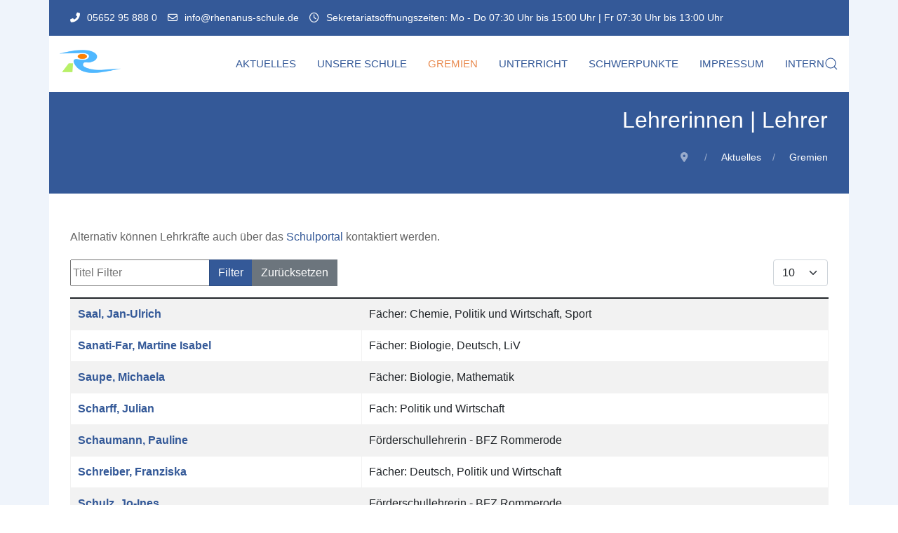

--- FILE ---
content_type: text/html; charset=utf-8
request_url: https://rhenanus-schule.de/index.php/gremien/e-mailkontakt-lehrkraefte?start=50
body_size: 9427
content:

<!doctype html>
<html lang="de-de" dir="ltr">
	<head>

		
		<meta name="viewport" content="width=device-width, initial-scale=1, shrink-to-fit=no">
		<meta charset="utf-8">
	<meta name="description" content="Offizielle Homepage der Rhenanus-Schule Bad Sooden-Allendorf, Kooperative Gesamtschule mit gymnasialer Oberstufe des Werra-Meißner-Kreises">
	<meta name="generator" content="Joomla! - Open Source Content Management">
	<title>Lehrerinnen | Lehrer</title>
	<link href="/gremien/e-mailkontakt-lehrkraefte?format=feed&amp;type=rss" rel="alternate" type="application/rss+xml" title="Lehrerinnen | Lehrer">
	<link href="/gremien/e-mailkontakt-lehrkraefte?format=feed&amp;type=atom" rel="alternate" type="application/atom+xml" title="Lehrerinnen | Lehrer">
	<link href="/images/favicon-rhenanus.gif" rel="icon" type="image/vnd.microsoft.icon">
	<link href="https://rhenanus-schule.de/component/search/?id=85&amp;Itemid=437&amp;format=opensearch&amp;start=50" rel="search" title="Suchen" type="application/opensearchdescription+xml">
<link href="/media/plg_system_uikitassets/css/uikit.min.css?47f647" rel="stylesheet">
	<link href="/media/plg_system_jcepro/site/css/content.min.css?86aa0286b6232c4a5b58f892ce080277" rel="stylesheet">
	<link href="/media/plg_system_jcemediabox/css/jcemediabox.min.css?7d30aa8b30a57b85d658fcd54426884a" rel="stylesheet">
	<link href="/templates/wt_mature_pro/css/bootstrap.min.css" rel="stylesheet">
	<link href="/plugins/system/helixultimate/assets/css/system-j4.min.css" rel="stylesheet">
	<link href="/media/system/css/joomla-fontawesome.min.css?47f647" rel="stylesheet">
	<link href="/templates/wt_mature_pro/css/uikit.min.css" rel="stylesheet">
	<link href="/templates/wt_mature_pro/css/template.css" rel="stylesheet">
	<link href="/templates/wt_mature_pro/css/presets/default.css" rel="stylesheet">
	<link href="/plugins/system/spcookieconsent/assets/css/style.css" rel="stylesheet">
	<link href="/components/com_sppagebuilder/assets/css/color-switcher.css?13bea3cde590997c1094f9bba14d719a" rel="stylesheet">
	<style>body{font-family: 'Arial', sans-serif;text-decoration: none;}
</style>
	<style>h1{font-family: 'Arial', sans-serif;font-weight: 600;text-decoration: none;}
</style>
	<style>h2{font-family: 'Arial', sans-serif;font-size: 2em;font-weight: 500;color: #e36d23;text-decoration: none;}
</style>
	<style>h3{font-family: 'Arial', sans-serif;font-weight: 600;text-decoration: none;}
</style>
	<style>h4{font-family: 'Arial', sans-serif;font-weight: 600;text-decoration: none;}
</style>
	<style>h5{font-family: 'Arial', sans-serif;font-weight: 600;text-decoration: none;}
</style>
	<style>h6{font-family: 'Arial', sans-serif;font-weight: 600;text-decoration: none;}
</style>
	<style>.sp-megamenu-parent > li > a, .sp-megamenu-parent > li > span, .sp-megamenu-parent .sp-dropdown li.sp-menu-item > a{font-family: 'Arial', sans-serif;font-weight: 500;text-decoration: none;}
</style>
	<style>.menu.nav-pills > li > a, .menu.nav-pills > li > span, .menu.nav-pills .sp-dropdown li.sp-menu-item > a{font-family: 'Arial', sans-serif;font-weight: 500;text-decoration: none;}
</style>
	<style>.tm-logo {height:40px;}.tm-mobile-logo {height:40px;}</style>
	<style>@media(max-width: 576px) {.tm-logo {height: 2em;}.tm-mobile-logo {height: 2em;}}</style>
	<style>#sp-page-title a{color:#FFFFFF;}</style>
	<style>#sp-bottom{ padding:60px 0; }</style>
	<style>#sp-footer{ padding:15px 0; }</style>
	<style>#sp-cookie-consent {background-color: #345998; color: #ffffff; }#sp-cookie-consent a, #sp-cookie-consent a:hover, #sp-cookie-consent a:focus, #sp-cookie-consent a:active {color: #ff8000; }#sp-cookie-consent .sp-cookie-allow {background-color: #ffffff; color: #333333;}#sp-cookie-consent .sp-cookie-allow:hover, #sp-cookie-consent .sp-cookie-allow:active, #sp-cookie-consent .sp-cookie-allow:focus {color: #333333;}</style>
	<style>:root {--sppb-topbar-bg-color: #345998; --sppb-topbar-text-color: #ffffff; --sppb-header-bg-color: #ffffff; --sppb-logo-text-color: #000000; --sppb-menu-text-color: #345998; --sppb-menu-text-hover-color: #e98b50; --sppb-menu-text-active-color: #e98b50; --sppb-menu-dropdown-bg-color: #ffffff; --sppb-menu-dropdown-text-color: #345889; --sppb-menu-dropdown-text-hover-color: #ffffff; --sppb-menu-dropdown-text-active-color: #ff8000; --sppb-text-color: #656565; --sppb-bg-color: #ffffff; --sppb-link-color: #345998; --sppb-link-hover-color: #e98b50; --sppb-footer-bg-color: #345998; --sppb-footer-text-color: #c4c4c4; --sppb-footer-link-color: #c4c4c4; --sppb-footer-link-hover-color: #e36d23}</style>
<script type="application/json" class="joomla-script-options new">{"data":{"breakpoints":{"tablet":991,"mobile":480},"header":{"stickyOffset":"100"}},"system.paths":{"root":"","rootFull":"https:\/\/rhenanus-schule.de\/","base":"","baseFull":"https:\/\/rhenanus-schule.de\/"},"csrf.token":"259bbb28a6a56c79fec67126c60489ec"}</script>
	<script src="/media/system/js/core.min.js?a3d8f8"></script>
	<script src="/media/com_contact/js/contacts-list.min.js?f53819" type="module"></script>
	<script src="/media/vendor/bootstrap/js/alert.min.js?5.3.8" type="module"></script>
	<script src="/media/vendor/bootstrap/js/button.min.js?5.3.8" type="module"></script>
	<script src="/media/vendor/bootstrap/js/carousel.min.js?5.3.8" type="module"></script>
	<script src="/media/vendor/bootstrap/js/collapse.min.js?5.3.8" type="module"></script>
	<script src="/media/vendor/bootstrap/js/dropdown.min.js?5.3.8" type="module"></script>
	<script src="/media/vendor/bootstrap/js/modal.min.js?5.3.8" type="module"></script>
	<script src="/media/vendor/bootstrap/js/offcanvas.min.js?5.3.8" type="module"></script>
	<script src="/media/vendor/bootstrap/js/popover.min.js?5.3.8" type="module"></script>
	<script src="/media/vendor/bootstrap/js/scrollspy.min.js?5.3.8" type="module"></script>
	<script src="/media/vendor/bootstrap/js/tab.min.js?5.3.8" type="module"></script>
	<script src="/media/vendor/bootstrap/js/toast.min.js?5.3.8" type="module"></script>
	<script src="/media/vendor/jquery/js/jquery.min.js?3.7.1"></script>
	<script src="/media/legacy/js/jquery-noconflict.min.js?504da4"></script>
	<script src="/media/system/js/showon.min.js?e51227" type="module"></script>
	<script src="/media/plg_system_uikitassets/js/uikit.min.js?47f647" defer></script>
	<script src="/media/plg_system_uikitassets/js/uikit-icons.min.js?47f647" defer></script>
	<script src="/media/plg_system_jcemediabox/js/jcemediabox.min.js?7d30aa8b30a57b85d658fcd54426884a"></script>
	<script src="/templates/wt_mature_pro/js/uikit.min.js"></script>
	<script src="/templates/wt_mature_pro/js/main.js"></script>
	<script src="/templates/wt_mature_pro/js/uikit-icons.min.js"></script>
	<script src="/plugins/system/spcookieconsent/assets/js/script.js"></script>
	<script src="/components/com_sppagebuilder/assets/js/color-switcher.js?13bea3cde590997c1094f9bba14d719a"></script>
	<script type="application/ld+json">{"@context":"https:\/\/schema.org","@type":"BreadcrumbList","itemListElement":[{"@type":"ListItem","position":1,"item":{"@id":"https:\/\/rhenanus-schule.de\/","name":"Aktuelles"}},{"@type":"ListItem","position":2,"item":{"@id":"#","name":"Gremien"}},{"@type":"ListItem","position":3,"item":{"@id":"https:\/\/rhenanus-schule.de\/gremien\/e-mailkontakt-lehrkraefte","name":"Lehrerinnen | Lehrer"}}]}</script>
	<script>jQuery(document).ready(function(){WfMediabox.init({"base":"\/","theme":"light","width":"","height":"","lightbox":0,"shadowbox":0,"icons":1,"overlay":1,"overlay_opacity":0,"overlay_color":"","transition_speed":500,"close":2,"labels":{"close":"Schlie\u00dfen","next":"N\u00e4chstes","previous":"Vorheriges","cancel":"Abbrechen","numbers":"{{numbers}}","numbers_count":"{{current}} von {{total}}","download":"Download"},"swipe":true,"expand_on_click":true});});</script>
	<script>template="wt_mature_pro";</script>
	<script>
				document.addEventListener("DOMContentLoaded", () =>{
					window.htmlAddContent = window?.htmlAddContent || "";
					if (window.htmlAddContent) {
        				document.body.insertAdjacentHTML("beforeend", window.htmlAddContent);
					}
				});
			</script>
	<script>
			const initColorMode = () => {
				const colorVariableData = [];
				const sppbColorVariablePrefix = "--sppb";
				let activeColorMode = localStorage.getItem("sppbActiveColorMode") || "";
				activeColorMode = "";
				const modes = [];

				if(!modes?.includes(activeColorMode)) {
					activeColorMode = "";
					localStorage.setItem("sppbActiveColorMode", activeColorMode);
				}

				document?.body?.setAttribute("data-sppb-color-mode", activeColorMode);

				if (!localStorage.getItem("sppbActiveColorMode")) {
					localStorage.setItem("sppbActiveColorMode", activeColorMode);
				}

				if (window.sppbColorVariables) {
					const colorVariables = typeof(window.sppbColorVariables) === "string" ? JSON.parse(window.sppbColorVariables) : window.sppbColorVariables;

					for (const colorVariable of colorVariables) {
						const { path, value } = colorVariable;
						const variable = String(path[0]).trim().toLowerCase().replaceAll(" ", "-");
						const mode = path[1];
						const variableName = `${sppbColorVariablePrefix}-${variable}`;

						if (activeColorMode === mode) {
							colorVariableData.push(`${variableName}: ${value}`);
						}
					}

					document.documentElement.style.cssText += colorVariableData.join(";");
				}
			};

			window.sppbColorVariables = [];
			
			initColorMode();

			document.addEventListener("DOMContentLoaded", initColorMode);
		</script>
 
</head>

<body class="site helix-ultimate hu com_contact com-contact view-category layout-default task-none itemid-1497 de-de ltr layout-boxed offcanvas-init offcanvs-position-right">  

        
        
                    <div class="body-wrapper uk-clearfix">
        
        
         
                    <div class="tm-page uk-margin-auto tm-page-margin-top">
        
                            

	<div class="tm-header-mobile uk-hidden@l"><div uk-sticky="cls-active: uk-navbar-sticky; sel-target: .uk-navbar-container"><div class="uk-navbar-container"><div class="container"><nav class="uk-navbar" uk-navbar><div class="uk-navbar-left"><a class="uk-navbar-item uk-logo" href="/"><img class="tm-logo" src="/images/rhenanus-schule-logo.png" alt="Logo der Rhenanus-Schule Bad Sooden-Allendorf" /></a><div class="uk-navbar-item "><div class="search">
	<form class="uk-search uk-search-default" action="/gremien/e-mailkontakt-lehrkraefte?start=50" method="post">
		<label for="mod-search-searchword200" class="hide-label">Search ...</label> <span uk-search-icon></span><input id="mod-search-searchword200" name="searchword" class="uk-search-input" type="search" placeholder="Search">		<input type="hidden" name="task" value="search">
		<input type="hidden" name="option" value="com_search">
		<input type="hidden" name="Itemid" value="437">
	</form>
</div></div><a aria-label="Menu" title="Menu" class="uk-navbar-toggle uk-navbar-toggle-animate" href="#" uk-toggle="target: #tm-mobile;animation: uk-animation-fade"><div uk-navbar-toggle-icon></div></a></div></div></nav></div><div id="tm-mobile" hidden><div class="uk-background-default uk-padding"><div class="uk-child-width-1-1 uk-grid" uk-grid><div>
<ul class="uk-nav uk-nav uk-nav-default uk-nav-accordion" uk-nav="targets: > .js-accordion">

<li class="item-437 uk-parent"><a href="/" >Aktuelles <span uk-nav-parent-icon></span></a><ul class="uk-nav-sub"><li class="item-2719"><a href="/aktuelles/abmeldung" >Abwesenheitsanzeige Schülerinnen und Schüler</a></li><li class="item-2728"><a href="/aktuelles/anmeldung-an-die-rhenanus-schule" >Anmeldung an die Rhenanus-Schule</a></li><li class="item-1468"><a href="/aktuelles/rhenanus-blog" >Blog</a></li><li class="item-2172 uk-parent"><a href="/aktuelles/gta" >Ganztagangebot</a><ul class="uk-nav-sub"><li class="item-3024"><a href="/aktuelles/gta/arbeitsgemeinschaften" >Arbeitsgemeinschaften</a></li></ul></li><li class="item-1470"><a href="/aktuelles/oeffentlicher-schulkalender" >Öffentlicher Schulkalender</a></li><li class="item-1469"><a href="/aktuelles/service" >Service</a></li></ul></li><li class="item-710 js-accordion uk-parent"><a href="#" >Unsere Schule<span uk-nav-parent-icon></span></a><ul class="uk-nav-sub"><li class="item-1628 uk-parent"><a href="/unsere-schule/bildungsgaenge-schulformen" >Bildungsgänge | Schulformen</a><ul class="uk-nav-sub"><li class="item-1515"><a href="/unsere-schule/bildungsgaenge-schulformen/5-und-6-klassen" >5. und 6. Klassen</a></li><li class="item-1514"><a href="https://kultusministerium.hessen.de/Schulsystem/Schulformen-und-Bildungsgaenge/Gesamtschule" target="_blank" rel="noopener noreferrer">Sekundarstufe I</a></li><li class="item-1636"><a href="/unsere-schule/bildungsgaenge-schulformen/sekundarstufe-ii" >Sekundarstufe II</a></li></ul></li><li class="item-1627"><a href="https://de.wikipedia.org/wiki/Rhenanus-Schule" target="_blank" rel="noopener noreferrer">Chronik</a></li><li class="item-1507"><a href="/unsere-schule/cafeteria" >Cafeteria </a></li><li class="item-1508"><a href="/unsere-schule/download-formulare-und-dokumente" >Download | Formulare und Dokumente</a></li><li class="item-1510"><a href="/unsere-schule/organigramm" >Organigramm</a></li><li class="item-1637"><a href="https://kultus.hessen.de//Schulsystem/Gesamtschule" target="_blank" rel="noopener noreferrer">Schulformen | KGS</a></li><li class="item-1511"><a href="https://www.youtube.com/channel/UC_RX7G_X6UjRoOAye3VUsfg/featured" target="_blank" rel="noopener noreferrer">Schulkanal auf Youtube</a></li><li class="item-1512"><a href="/unsere-schule/schulprogramm" >Schulprogramm</a></li><li class="item-1513"><a href="/unsere-schule/schulsozialarbeit-an-gesamtschulen" >Schulsozialarbeit an Gesamtschulen</a></li></ul></li><li class="item-711 uk-active js-accordion uk-parent"><a href="#" >Gremien<span uk-nav-parent-icon></span></a><ul class="uk-nav-sub"><li class="item-1500 uk-parent"><a href="/gremien/foerderkreis-rhenanus-schule" >Förderkreis Rhenanus-Schule</a><ul class="uk-nav-sub"><li class="item-2590"><a href="/gremien/foerderkreis-rhenanus-schule/initiativen" >Initiativen </a></li><li class="item-2985"><a href="/gremien/foerderkreis-rhenanus-schule/soziale-kleiderstange" >Soziale Kleiderstange</a></li></ul></li><li class="item-1501"><a href="/gremien/foerderkreis-schulsportzentrum" >Förderkreis Schulsportzentrum</a></li><li class="item-1502"><a href="/gremien/schulsekretariat" >Hausmeister | Schulsekretariat</a></li><li class="item-1497 uk-active"><a href="/gremien/e-mailkontakt-lehrkraefte" >Lehrerinnen | Lehrer</a></li><li class="item-1498"><a href="/gremien/schulleitung" >Schulleitung</a></li><li class="item-1504"><a href="/gremien/schulelternbeirat" >Schulelternbeirat</a></li><li class="item-1505"><a href="/gremien/schuelervertretung" >Schülervertretung</a></li></ul></li><li class="item-713 js-accordion uk-parent"><a href="#" >Unterricht<span uk-nav-parent-icon></span></a><ul class="uk-nav-sub"><li class="item-1517"><a href="/unterricht/berufsorientierung" >Berufsorientierung</a></li><li class="item-1593"><a href="/unterricht/fremdsprachen" >Fremdsprachen</a></li><li class="item-1594"><a href="https://login.schulportal.hessen.de/?i=9212&amp;url=aHR0cHM6Ly9tbzkyMTIuc2NodWxlLmhlc3Nlbi5kZS9sb2dpbi9pbmRleC5waHA/YXV0aFJVU0VSPVJVU0VS&amp;skin=sp" target="_blank" rel="noopener noreferrer">Moodle</a></li><li class="item-1518"><a href="https://www.office.com/" target="_blank" rel="noopener noreferrer">Office 365</a></li><li class="item-1519 uk-parent"><a href="https://login.schulportal.hessen.de/?url=aHR0cHM6Ly9jb25uZWN0LnNjaHVscG9ydGFsLmhlc3Nlbi5kZS8=&amp;skin=sp&amp;i=9212" target="_blank" rel="noopener noreferrer">Schulportal</a><ul class="uk-nav-sub"><li class="item-2986"><a href="https://www.youtube.com/watch?v=KT3-g2pYHVE&amp;list=PLH8stScLVowRkqTHve0z1B7ZPfToORTeX" target="_blank" rel="noopener noreferrer">SPH - Tipps für Lernende</a></li></ul></li><li class="item-1516"><a href="/unterricht/unterrichtszeiten" >Unterrichtszeiten</a></li></ul></li><li class="item-279 js-accordion uk-parent"><a href="#" >Schwerpunkte<span uk-nav-parent-icon></span></a><ul class="uk-nav-sub"><li class="item-1616 js-accordion uk-parent"><a href="#" >Sport</a><ul class="uk-nav-sub"><li class="item-1617"><a href="/schwerpunkte/sport/internat-aktuell" >Internat aktuell</a></li><li class="item-1618"><a href="/schwerpunkte/sport/fussball" >Fußball</a></li><li class="item-2882"><a href="/schwerpunkte/sport/leichtathletik-blog" >Leichtathletik</a></li><li class="item-1619"><a href="https://ssc.rhenanus-schule.de" target="_blank" rel="noopener noreferrer">Schulsportclub</a></li><li class="item-1620"><a href="/schwerpunkte/sport/partnerschule-des-leistungssports" >Partnerschule des Leistungssports</a></li><li class="item-1621"><a href="/schwerpunkte/sport/schulische-foerderung-im-sportschwerpunkt" >Schulische Förderung im Sportschwerpunkt</a></li><li class="item-1622 js-accordion uk-parent"><a href="#" >Fördermöglichkeiten</a><ul class="uk-nav-sub"><li class="item-1623"><a href="/schwerpunkte/sport/foerdermoeglichkeiten/talentaufbaugruppen" >Talentaufbaugruppen</a></li><li class="item-1624"><a href="/schwerpunkte/sport/foerdermoeglichkeiten/talentfoerdergruppen" >Talentfördergruppen</a></li></ul></li><li class="item-1625"><a href="/schwerpunkte/sport/trainer-coaches" >Trainer | Coaches</a></li><li class="item-1626"><a href="/schwerpunkte/sport/anforderungen-der-talentsichtung" >Anforderungen der Talentsichtung</a></li><li class="item-1525"><a href="/schwerpunkte/sport/anmeldung-sportsichtung" >Anmeldung Sportsichtung 29.11.2025</a></li><li class="item-2392"><a href="/schwerpunkte/sport/terminvereinbarung-zur-sportsichtung" >Terminvereinbarung zur Sportsichtung</a></li></ul></li><li class="item-1614"><a href="/schwerpunkte/musik" >Musik</a></li><li class="item-1615"><a href="/schwerpunkte/mut" >Mensch | Umwelt | Technik</a></li><li class="item-2881"><a href="/schwerpunkte/sprachen" >Sprachen</a></li></ul></li><li class="item-1540 uk-parent"><a href="/1" >Impressum <span uk-nav-parent-icon></span></a><ul class="uk-nav-sub"><li class="item-1541"><a href="/1/datenschutzerkaerung" >Datenschutzerklärung</a></li></ul></li><li class="item-1467 uk-parent"><a href="/intern" >Intern <span uk-nav-parent-icon></span></a><ul class="uk-nav-sub"><li class="item-1943"><a href="https://login.microsoftonline.com/32b362b7-1b49-4c94-afad-c03165c28878/oauth2/v2.0/authorize?client_id=2793995e-0a7d-40d7-bd35-6968ba142197&amp;scope=openid%20profile%20offline_access%20email&amp;redirect_uri=https%3A%2F%2Fmyapplications.microsoft.com%2F&amp;client-request-id=b1d41374-6e24-4d8d-9d44-15131791cd74&amp;response_mode=fragment&amp;response_type=code&amp;x-client-SKU=msal.js.browser&amp;x-client-VER=2.28.1&amp;client_info=1&amp;code_challenge=JaMGbREaf5e4KJF1N2AI_iB7TjQAeqwwTMfpFTfgndE&amp;code_challenge_method=S256&amp;domain_hint=schule.hessen.de&amp;nonce=593acbfd-2925-450a-9eab-e27616e52b0b&amp;state=eyJpZCI6ImViZTY2OTMzLTJiMDYtNGVjOC05NzRjLWY2ZDVjMjQxYTc0ZCIsIm1ldGEiOnsiaW50ZXJhY3Rpb25UeXBlIjoicmVkaXJlY3QifX0%3D&amp;sso_reload=true" target="_blank" rel="noopener noreferrer">Schul ID</a></li></ul></li></ul></div></div></div></div></div></div>
  <div class="tm-toolbar tm-toolbar-default uk-visible@m"><div class="uk-flex uk-flex-middle container"><div class="toolbar-left"><div class="uk-grid-medium uk-child-width-auto uk-flex-middle uk-grid" uk-grid="margin: uk-margin-small-top"><div><div class="tm-contact-info uk-grid-small uk-flex-middle uk-grid" uk-grid><div class="sp-contact-phone"><a class="uk-link-reset" href="tel:05652958880"><span class="uk-margin-small-right fas fa-phone-alt" aria-hidden="true"></span>05652 95 888 0</a></div><div class="sp-contact-email"><a class="uk-link-reset" href="mailto:info@rhenanus-schule.de"><span class="uk-margin-small-right far fa-envelope" aria-hidden="true"></span>info@rhenanus-schule.de</a></div><div class="sp-contact-time"><span class="uk-margin-small-right far fa-clock" aria-hidden="true"></span>Sekretariatsöffnungszeiten: Mo - Do 07:30 Uhr bis 15:00 Uhr | Fr 07:30 Uhr bis 13:00 Uhr</div></div></div></div></div><div class="toolbar-right uk-margin-auto-left"><div class="uk-grid-medium uk-child-width-auto uk-flex-middle uk-grid" uk-grid="margin: uk-margin-small-top"><div></div></div></div></div></div>

<div class="tm-header uk-visible@l header-style-3" uk-header>



<div class="uk-navbar-container">

<div class="container">
<nav class="uk-navbar" uk-navbar>

<div class="uk-navbar-left">
<a class="uk-navbar-item uk-logo" href="/"><img class="tm-logo" src="/images/rhenanus-schule-logo.png" alt="Rhenanus-Schule" /></a></div>

<div class="uk-navbar-right">

  <div class="sp-megamenu-wrapper"><ul class="sp-megamenu-parent menu-animation-fade-down uk-navbar-nav"><li class="sp-menu-item sp-has-child"><a   href="/"  >Aktuelles</a><div class="sp-dropdown sp-dropdown-main sp-menu-right" style="width: 200px;"><div class="sp-dropdown-inner"><ul class="sp-dropdown-items"><li class="sp-menu-item"><a   href="/aktuelles/abmeldung"  >Abwesenheitsanzeige Schülerinnen und Schüler</a></li><li class="sp-menu-item"><a   href="/aktuelles/anmeldung-an-die-rhenanus-schule"  >Anmeldung an die Rhenanus-Schule</a></li><li class="sp-menu-item"><a   href="/aktuelles/rhenanus-blog"  >Blog</a></li><li class="sp-menu-item sp-has-child"><a   href="/aktuelles/gta"  >Ganztagangebot</a><div class="sp-dropdown sp-dropdown-sub sp-menu-right" style="width: 200px;"><div class="sp-dropdown-inner"><ul class="sp-dropdown-items"><li class="sp-menu-item"><a   href="/aktuelles/gta/arbeitsgemeinschaften"  >Arbeitsgemeinschaften</a></li></ul></div></div></li><li class="sp-menu-item"><a   href="/aktuelles/oeffentlicher-schulkalender"  >Öffentlicher Schulkalender</a></li><li class="sp-menu-item"><a   href="/aktuelles/service"  >Service</a></li></ul></div></div></li><li class="sp-menu-item sp-has-child"><a   href="#"  >Unsere Schule</a><div class="sp-dropdown sp-dropdown-main sp-menu-right" style="width: 200px;"><div class="sp-dropdown-inner"><ul class="sp-dropdown-items"><li class="sp-menu-item sp-has-child"><a   href="/unsere-schule/bildungsgaenge-schulformen"  >Bildungsgänge | Schulformen</a><div class="sp-dropdown sp-dropdown-sub sp-menu-right" style="width: 200px;"><div class="sp-dropdown-inner"><ul class="sp-dropdown-items"><li class="sp-menu-item"><a   href="/unsere-schule/bildungsgaenge-schulformen/5-und-6-klassen"  >5. und 6. Klassen</a></li><li class="sp-menu-item"><a  rel="noopener noreferrer" href="https://kultusministerium.hessen.de/Schulsystem/Schulformen-und-Bildungsgaenge/Gesamtschule" target="_blank"  >Sekundarstufe I</a></li><li class="sp-menu-item"><a   href="/unsere-schule/bildungsgaenge-schulformen/sekundarstufe-ii"  >Sekundarstufe II</a></li></ul></div></div></li><li class="sp-menu-item"><a  rel="noopener noreferrer" href="https://de.wikipedia.org/wiki/Rhenanus-Schule" target="_blank"  >Chronik</a></li><li class="sp-menu-item"><a   href="/unsere-schule/cafeteria"  >Cafeteria </a></li><li class="sp-menu-item"><a   href="/unsere-schule/download-formulare-und-dokumente"  >Download | Formulare und Dokumente</a></li><li class="sp-menu-item"><a   href="/unsere-schule/organigramm"  >Organigramm</a></li><li class="sp-menu-item"><a  rel="noopener noreferrer" href="https://kultus.hessen.de//Schulsystem/Gesamtschule" target="_blank"  >Schulformen | KGS</a></li><li class="sp-menu-item"><a  rel="noopener noreferrer" href="https://www.youtube.com/channel/UC_RX7G_X6UjRoOAye3VUsfg/featured" target="_blank"  >Schulkanal auf Youtube</a></li><li class="sp-menu-item"><a   href="/unsere-schule/schulprogramm"  >Schulprogramm</a></li><li class="sp-menu-item"><a   href="/unsere-schule/schulsozialarbeit-an-gesamtschulen"  >Schulsozialarbeit an Gesamtschulen</a></li></ul></div></div></li><li class="sp-menu-item sp-has-child active"><a   href="#"  >Gremien</a><div class="sp-dropdown sp-dropdown-main sp-menu-right" style="width: 200px;"><div class="sp-dropdown-inner"><ul class="sp-dropdown-items"><li class="sp-menu-item sp-has-child"><a   href="/gremien/foerderkreis-rhenanus-schule"  >Förderkreis Rhenanus-Schule</a><div class="sp-dropdown sp-dropdown-sub sp-menu-right" style="width: 200px;"><div class="sp-dropdown-inner"><ul class="sp-dropdown-items"><li class="sp-menu-item"><a   href="/gremien/foerderkreis-rhenanus-schule/initiativen"  >Initiativen </a></li><li class="sp-menu-item"><a   href="/gremien/foerderkreis-rhenanus-schule/soziale-kleiderstange"  >Soziale Kleiderstange</a></li></ul></div></div></li><li class="sp-menu-item"><a   href="/gremien/foerderkreis-schulsportzentrum"  >Förderkreis Schulsportzentrum</a></li><li class="sp-menu-item"><a   href="/gremien/schulsekretariat"  >Hausmeister | Schulsekretariat</a></li><li class="sp-menu-item current-item active"><a aria-current="page"  href="/gremien/e-mailkontakt-lehrkraefte"  >Lehrerinnen | Lehrer</a></li><li class="sp-menu-item"><a   href="/gremien/schulleitung"  >Schulleitung</a></li><li class="sp-menu-item"><a   href="/gremien/schulelternbeirat"  >Schulelternbeirat</a></li><li class="sp-menu-item"><a   href="/gremien/schuelervertretung"  >Schülervertretung</a></li></ul></div></div></li><li class="sp-menu-item sp-has-child"><a   href="#"  >Unterricht</a><div class="sp-dropdown sp-dropdown-main sp-menu-right" style="width: 200px;"><div class="sp-dropdown-inner"><ul class="sp-dropdown-items"><li class="sp-menu-item"><a   href="/unterricht/berufsorientierung"  >Berufsorientierung</a></li><li class="sp-menu-item"><a   href="/unterricht/fremdsprachen"  >Fremdsprachen</a></li><li class="sp-menu-item"><a  rel="noopener noreferrer" href="https://login.schulportal.hessen.de/?i=9212&url=aHR0cHM6Ly9tbzkyMTIuc2NodWxlLmhlc3Nlbi5kZS9sb2dpbi9pbmRleC5waHA/YXV0aFJVU0VSPVJVU0VS&skin=sp" target="_blank"  >Moodle</a></li><li class="sp-menu-item"><a  rel="noopener noreferrer" href="https://www.office.com/" target="_blank"  >Office 365</a></li><li class="sp-menu-item sp-has-child"><a  rel="noopener noreferrer" href="https://login.schulportal.hessen.de/?url=aHR0cHM6Ly9jb25uZWN0LnNjaHVscG9ydGFsLmhlc3Nlbi5kZS8=&skin=sp&i=9212" target="_blank"  >Schulportal</a><div class="sp-dropdown sp-dropdown-sub sp-menu-right" style="width: 200px;"><div class="sp-dropdown-inner"><ul class="sp-dropdown-items"><li class="sp-menu-item"><a  rel="noopener noreferrer" href="https://www.youtube.com/watch?v=KT3-g2pYHVE&list=PLH8stScLVowRkqTHve0z1B7ZPfToORTeX" target="_blank"  >SPH - Tipps für Lernende</a></li></ul></div></div></li><li class="sp-menu-item"><a   href="/unterricht/unterrichtszeiten"  >Unterrichtszeiten</a></li></ul></div></div></li><li class="sp-menu-item sp-has-child"><a   href="#"  >Schwerpunkte</a><div class="sp-dropdown sp-dropdown-main sp-menu-right" style="width: 200px;"><div class="sp-dropdown-inner"><ul class="sp-dropdown-items"><li class="sp-menu-item sp-has-child"><a   href="#"  >Sport</a><div class="sp-dropdown sp-dropdown-sub sp-menu-right" style="width: 200px;"><div class="sp-dropdown-inner"><ul class="sp-dropdown-items"><li class="sp-menu-item"><a   href="/schwerpunkte/sport/internat-aktuell"  >Internat aktuell</a></li><li class="sp-menu-item"><a   href="/schwerpunkte/sport/fussball"  >Fußball</a></li><li class="sp-menu-item"><a   href="/schwerpunkte/sport/leichtathletik-blog"  >Leichtathletik</a></li><li class="sp-menu-item"><a  rel="noopener noreferrer" href="https://ssc.rhenanus-schule.de" target="_blank"  >Schulsportclub</a></li><li class="sp-menu-item"><a   href="/schwerpunkte/sport/partnerschule-des-leistungssports"  >Partnerschule des Leistungssports</a></li><li class="sp-menu-item"><a   href="/schwerpunkte/sport/schulische-foerderung-im-sportschwerpunkt"  >Schulische Förderung im Sportschwerpunkt</a></li><li class="sp-menu-item sp-has-child"><a   href="#"  >Fördermöglichkeiten</a><div class="sp-dropdown sp-dropdown-sub sp-menu-left" style="width: 200px;left: -200px;"><div class="sp-dropdown-inner"><ul class="sp-dropdown-items"><li class="sp-menu-item"><a   href="/schwerpunkte/sport/foerdermoeglichkeiten/talentaufbaugruppen"  >Talentaufbaugruppen</a></li><li class="sp-menu-item"><a   href="/schwerpunkte/sport/foerdermoeglichkeiten/talentfoerdergruppen"  >Talentfördergruppen</a></li></ul></div></div></li><li class="sp-menu-item"><a   href="/schwerpunkte/sport/trainer-coaches"  >Trainer | Coaches</a></li><li class="sp-menu-item"><a   href="/schwerpunkte/sport/anforderungen-der-talentsichtung"  >Anforderungen der Talentsichtung</a></li><li class="sp-menu-item"><a   href="/schwerpunkte/sport/anmeldung-sportsichtung"  >Anmeldung Sportsichtung 29.11.2025</a></li><li class="sp-menu-item"><a   href="/schwerpunkte/sport/terminvereinbarung-zur-sportsichtung"  >Terminvereinbarung zur Sportsichtung</a></li></ul></div></div></li><li class="sp-menu-item"><a   href="/schwerpunkte/musik"  >Musik</a></li><li class="sp-menu-item"><a   href="/schwerpunkte/mut"  >Mensch | Umwelt | Technik</a></li><li class="sp-menu-item"><a   href="/schwerpunkte/sprachen"  >Sprachen</a></li></ul></div></div></li><li class="sp-menu-item sp-has-child"><a   href="/1"  >Impressum</a><div class="sp-dropdown sp-dropdown-main sp-menu-right" style="width: 200px;"><div class="sp-dropdown-inner"><ul class="sp-dropdown-items"><li class="sp-menu-item"><a   href="/1/datenschutzerkaerung"  >Datenschutzerklärung</a></li></ul></div></div></li><li class="sp-menu-item sp-has-child"><a   href="/intern"  >Intern</a><div class="sp-dropdown sp-dropdown-main sp-menu-right" style="width: 200px;"><div class="sp-dropdown-inner"><ul class="sp-dropdown-items"><li class="sp-menu-item"><a  rel="noopener noreferrer" href="https://login.microsoftonline.com/32b362b7-1b49-4c94-afad-c03165c28878/oauth2/v2.0/authorize?client_id=2793995e-0a7d-40d7-bd35-6968ba142197&scope=openid%20profile%20offline_access%20email&redirect_uri=https%3A%2F%2Fmyapplications.microsoft.com%2F&client-request-id=b1d41374-6e24-4d8d-9d44-15131791cd74&response_mode=fragment&response_type=code&x-client-SKU=msal.js.browser&x-client-VER=2.28.1&client_info=1&code_challenge=JaMGbREaf5e4KJF1N2AI_iB7TjQAeqwwTMfpFTfgndE&code_challenge_method=S256&domain_hint=schule.hessen.de&nonce=593acbfd-2925-450a-9eab-e27616e52b0b&state=eyJpZCI6ImViZTY2OTMzLTJiMDYtNGVjOC05NzRjLWY2ZDVjMjQxYTc0ZCIsIm1ldGEiOnsiaW50ZXJhY3Rpb25UeXBlIjoicmVkaXJlY3QifX0%3D&sso_reload=true" target="_blank"  >Schul ID</a></li></ul></div></div></li></ul></div>



	<div class="uk-navbar-item">
		<a class="uk-search-toggle" href="#search-header-modal-1497" uk-search-icon uk-toggle></a><div id="search-header-modal-1497" class="uk-modal-full" uk-modal><div class="uk-modal-dialog uk-flex uk-flex-center uk-flex-middle" uk-height-viewport><button class="uk-modal-close-full uk-close-large" type="button" uk-close></button><div class="uk-search uk-search-large"><form id="searchForm" class="uk-search uk-search-large" action="/component/finder/search?Itemid=437" method="get" role="search"><span uk-search-icon></span><input type="text" name="q" id="q" class="uk-search-input uk-text-center" value="" placeholder="Search" autofocus><input type="hidden" name="Itemid" value="437"></form></div></div></div>	</div>



</div>

</nav>
</div>

</div>


</div>                        
            
<section id="sp-page-title" >

				
	
<div class="row">
	<div id="sp-title" class="col-lg-12 "><div class="sp-column "><div class="sp-page-title uk-section uk-section-xsmall uk-light" style="background-color: #345998;"><div class="container uk-text-right"><h2 class="uk-heading-primary">Lehrerinnen | Lehrer</h2><nav class="mod-breadcrumbs__wrapper" aria-label="Navileiste">
	<ul class="uk-breadcrumb">
        			<li class="mod-breadcrumbs__divider">
				<span class="divider icon-location icon-fw" aria-hidden="true"></span>
			</li>
        
        <li class="mod-breadcrumbs__item"><a href="/" class="pathway"><span>Aktuelles</span></a></li><li class="mod-breadcrumbs__item"><a href="#" class="pathway"><span>Gremien</span></a></li>	</ul>
	</nav>
</div></div></div></div></div>
				
	</section>

<section id="sp-main-body" >

										<div class="container">
					<div class="container-inner">
						
	
<div class="row">
	
<div id="sp-component" class="col-lg-12 ">
	<div class="sp-column ">
		<div id="system-message-container">
    </div>

		
		<div class="com-contact-category">
    <div class="contact-category">
    
        
                
            <div class="category-desc">
                                                    <p>Alternativ können Lehrkräfte auch über das <a href="https://start.schulportal.hessen.de/index.php?i=9212" target="_blank" rel="noopener">Schulportal </a>kontaktiert werden.</p>                                </div>
        <div class="com-contact-category__items">
    <form action="https://rhenanus-schule.de/index.php/gremien/e-mailkontakt-lehrkraefte?start=50" method="post" name="adminForm" id="adminForm">
                    <div class="com-contact-category__filter btn-group mb-3">
                <label class="filter-search-lbl visually-hidden" for="filter-search">
                    Titel Filter                </label>
                <input
                    type="text"
                    name="filter-search"
                    id="filter-search"
                    value=""
                    class="inputbox" onchange="document.adminForm.submit();"
                    placeholder="Titel Filter"
                >
                <button type="submit" name="filter_submit" class="btn btn-primary">Filter</button>
                <button type="reset" name="filter-clear-button" class="btn btn-secondary">Zurücksetzen</button>
            </div>
        
                    <div class="com-contact-category__pagination btn-group float-end">
                <label for="limit" class="visually-hidden">
                    Anzeige #                </label>
                <select id="limit" name="limit" class="form-select" onchange="this.form.submit()">
	<option value="5">5</option>
	<option value="10" selected="selected">10</option>
	<option value="15">15</option>
	<option value="20">20</option>
	<option value="25">25</option>
	<option value="30">30</option>
	<option value="50">50</option>
	<option value="100">100</option>
	<option value="200">200</option>
	<option value="500">500</option>
	<option value="0">Alle</option>
</select>
            </div>
        
                    <table class="com-content-category__table category table table-striped table-bordered table-hover" id="contactList">
                <caption class="visually-hidden">
                    Kontakte,
                </caption>
                <thead class="visually-hidden">
                    <tr>
                        <th scope="col" id="categorylist_header_title">
                            <a href="#" onclick="Joomla.tableOrdering('a.name','asc','', document.getElementById('adminForm'));return false;" class="hasTooltip" title="Klicken, um nach dieser Spalte zu sortieren" data-bs-placement="top">Name</a>                        </th>
                        <th scope="col">
                            Details                        </th>
                                            </tr>
                </thead>
                <tbody>
                                                                        <tr class="cat-list-row0" >
                                                <th scope="row" class="list-title">
                            <a href="/gremien/e-mailkontakt-lehrkraefte/55-jan-ulrich-saal">
                                                                Saal, Jan-Ulrich                             </a>
                                                                                                                
                                                    </th>
                        <td>
                            
                            
                            
                            
                            
                            
                                                        
                                                                                        
                                                        Fächer: Chemie, Politik und Wirtschaft, Sport
                                                    </td>
                                                                                                <tr class="cat-list-row1" >
                                                <th scope="row" class="list-title">
                            <a href="/gremien/e-mailkontakt-lehrkraefte/94-schaar-martine">
                                                                Sanati-Far, Martine Isabel                            </a>
                                                                                                                
                                                    </th>
                        <td>
                            
                            
                            
                            
                            
                            
                                                        
                                                                                        
                                                        Fächer: Biologie, Deutsch, LiV
                                                    </td>
                                                                                                <tr class="cat-list-row0" >
                                                <th scope="row" class="list-title">
                            <a href="/gremien/e-mailkontakt-lehrkraefte/64-michaela-saupe">
                                                                Saupe, Michaela                             </a>
                                                                                                                
                                                    </th>
                        <td>
                            
                            
                            
                            
                            
                            
                                                        
                                                                                        
                                                        Fächer: Biologie, Mathematik
                                                    </td>
                                                                                                <tr class="cat-list-row1" >
                                                <th scope="row" class="list-title">
                            <a href="/gremien/e-mailkontakt-lehrkraefte/57-julian-scharff">
                                                                Scharff, Julian                             </a>
                                                                                                                
                                                    </th>
                        <td>
                            
                            
                            
                            
                            
                            
                                                        
                                                                                        
                                                        Fach: Politik und Wirtschaft
                                                    </td>
                                                                                                <tr class="cat-list-row0" >
                                                <th scope="row" class="list-title">
                            <a href="/gremien/e-mailkontakt-lehrkraefte/58-pauline-schaumann">
                                                                Schaumann, Pauline                             </a>
                                                                                                                
                                                    </th>
                        <td>
                            
                            
                            
                            
                            
                            
                                                        
                                                                                        
                                                        Förderschullehrerin - BFZ Rommerode
                                                    </td>
                                                                                                <tr class="cat-list-row1" >
                                                <th scope="row" class="list-title">
                            <a href="/gremien/e-mailkontakt-lehrkraefte/48-franziska-meister">
                                                                Schreiber, Franziska                            </a>
                                                                                                                
                                                    </th>
                        <td>
                            
                            
                            
                            
                            
                            
                                                        
                                                                                        
                                                        Fächer: Deutsch, Politik und Wirtschaft
                                                    </td>
                                                                                                <tr class="cat-list-row0" >
                                                <th scope="row" class="list-title">
                            <a href="/gremien/e-mailkontakt-lehrkraefte/61-jo-ines-schulz">
                                                                Schulz, Jo-Ines                             </a>
                                                                                                                
                                                    </th>
                        <td>
                            
                            
                            
                            
                            
                            
                                                        
                                                                                        
                                                        Förderschullehrerin - BFZ Rommerode
                                                    </td>
                                                                                                <tr class="cat-list-row1" >
                                                <th scope="row" class="list-title">
                            <a href="/gremien/e-mailkontakt-lehrkraefte/59-marvin-schulze">
                                                                Schulze, Marvin                             </a>
                                                                                                                
                                                    </th>
                        <td>
                            
                            
                            
                            
                            
                            
                                                        
                                                                                        
                                                        Fächer: Chemie, Mathematik
                                                    </td>
                                                                                                <tr class="cat-list-row0" >
                                                <th scope="row" class="list-title">
                            <a href="/gremien/e-mailkontakt-lehrkraefte/66-andreas-seipel">
                                                                Seipel, Andreas                             </a>
                                                                                                                
                                                    </th>
                        <td>
                            
                            
                            
                            
                            
                            
                                                        
                                                                                        
                                                        Ansprechpartner SoccerCity
                                                    </td>
                                                                                                <tr class="cat-list-row1" >
                                                <th scope="row" class="list-title">
                            <a href="/gremien/e-mailkontakt-lehrkraefte/60-michael-sielaff">
                                                                Sielaff, Michael                             </a>
                                                                                                                
                                                    </th>
                        <td>
                            
                            
                            
                            
                            
                            
                                                        
                                                                                        
                                                        Fächer: Mathematik, Physik
                                                    </td>
                                                            </tbody>
            </table>
        
        
                    <div class="com-contact-category__pagination w-100">
                                    <p class="com-contact-category__counter counter float-end pt-3 pe-2">
                        Seite 6 von 8                    </p>
                
                <ul class="uk-pagination uk-margin-medium uk-flex-center">
		<li class="uk-active">
		<a aria-label="Zur Seite start wechseln" href="/gremien/e-mailkontakt-lehrkraefte">
			<span class="fas fa-angle-double-left" aria-hidden="true"></span>		</a>
	</li>
		<li class="uk-active">
		<a aria-label="Zur Seite zurück wechseln" href="/gremien/e-mailkontakt-lehrkraefte?start=40">
			<span class="fas fa-angle-left" aria-hidden="true"></span>		</a>
	</li>

				<li class="uk-active">
		<a aria-label="Gehe zur Seite 1" href="/gremien/e-mailkontakt-lehrkraefte">
			1		</a>
	</li>
				<li class="uk-active">
		<a aria-label="Gehe zur Seite 2" href="/gremien/e-mailkontakt-lehrkraefte?start=10">
			2		</a>
	</li>
				<li class="uk-active">
		<a aria-label="Gehe zur Seite 3" href="/gremien/e-mailkontakt-lehrkraefte?start=20">
			3		</a>
	</li>
				<li class="uk-active">
		<a aria-label="Gehe zur Seite 4" href="/gremien/e-mailkontakt-lehrkraefte?start=30">
			4		</a>
	</li>
				<li class="uk-active">
		<a aria-label="Gehe zur Seite 5" href="/gremien/e-mailkontakt-lehrkraefte?start=40">
			5		</a>
	</li>
					<li class="uk-active">
		<a aria-current="true" aria-label="Seite 6" href="#">6</a>
	</li>
				<li class="uk-active">
		<a aria-label="Gehe zur Seite 7" href="/gremien/e-mailkontakt-lehrkraefte?start=60">
			7		</a>
	</li>
				<li class="uk-active">
		<a aria-label="Gehe zur Seite 8" href="/gremien/e-mailkontakt-lehrkraefte?start=70">
			8		</a>
	</li>
	
		<li class="uk-active">
		<a aria-label="Zur Seite weiter wechseln" href="/gremien/e-mailkontakt-lehrkraefte?start=60">
			<span class="fas fa-angle-right" aria-hidden="true"></span>		</a>
	</li>
		<li class="uk-active">
		<a aria-label="Zur Seite ende wechseln" href="/gremien/e-mailkontakt-lehrkraefte?start=70">
			<span class="fas fa-angle-double-right" aria-hidden="true"></span>		</a>
	</li>
</ul>
            </div>
                <div>
            <input type="hidden" name="filter_order" value="name">
            <input type="hidden" name="filter_order_Dir" value="ASC">
        </div>
    </form>
</div>

    </div>
</div>

			</div>
</div>
</div>
											</div>
				</div>
						
	</section>

<section id="sp-bottom" >

						<div class="container">
				<div class="container-inner">
			
	
<div class="row">
	<div id="sp-bottom1" class="col-lg-4 "><div class="sp-column "><div class="uk-panel "><div class="uk-panel">
<div class="uk-margin-remove-last-child custom"  >
	<div class="footer-logo"><img src="/images/rhenanus-schule-logo.png" alt="image" width="131" height="60" /></div>
<div class="footer-logo">&nbsp;</div>
<div>Rhenanus-Schule<br />Im Huhngraben 2</div>
<div>37242 Bad Sooden-Allendorf</div>
<div>&nbsp;</div>
<div><a href="https://goo.gl/maps/c852mkM33i9msGyA6" target="_blank" rel="noopener">Google Maps</a></div></div>
</div></div></div></div><div id="sp-bottom2" class="col-lg-4 "><div class="sp-column "><div class="uk-panel "><div class="uk-panel">
<div class="uk-margin-remove-last-child custom"  >
	<p>&nbsp;</p>
<p>&nbsp;</p>
<p>Telefon: 05652 / 95 888 0<br />FAX:&nbsp;&nbsp;&nbsp;&nbsp;&nbsp; 05652 / 95 888 0<br />E-Mail:&nbsp; info@rhenanus-schule.de</p></div>
</div></div></div></div><div id="sp-bottom3" class="col-lg-4 "><div class="sp-column "><div class="uk-panel "><div class="uk-panel">
<div class="uk-margin-remove-last-child custom"  >
	<p>&nbsp;</p>
<p>&nbsp;</p>
<p><a href="/gremien/schulsekretariat/78-sekretariat-frau-krug-und-frau-schneider">E-Mail an das Sekretariat</a><br /><a href="/index.php/component/contact/featured?Itemid=437">E-Mail an die Schulleitung</a><br /><a href="/index.php/gremien/e-mailkontakt-lehrkraefte">E-Mail an Lehrerinnen und Lehrer</a></p>
<p><a href="/1/datenschutzerkaerung">Datenschutzerklärung</a><br /><a href="/1">Impressum</a></p></div>
</div></div></div></div></div>
							</div>
			</div>
			
	</section>

<footer id="sp-footer" >

						<div class="container">
				<div class="container-inner">
			
	
<div class="row">
	<div id="sp-footer1" class="col-lg-12 "><div class="sp-column "><span class="sp-copyright">© 2025 Rhenanus-Schule Bad Sooden-Allendorf. Designed By <a href="https://warptheme.com/" target=_blank">WarpTheme</a></span></div></div></div>
							</div>
			</div>
			
	</footer>

                        </div>
        
    </div>

    
    

        
            <a href="#" class="back__top uk-icon-button" aria-label="Scroll Up" uk-totop uk-scroll></a>
    
        
<div id="sp-cookie-consent" class="position-bottom_left"><div><div class="sp-cookie-consent-content">Wir verwenden Cookies, um sicherzustellen, dass wir Ihnen die beste Performance unserer Website anbieten zu können.<br />
<a href="/index.php/1/datenschutzerkaerung"> Datenschutzhinweis</a><br />
</div><div class="sp-cookie-consent-action"><a class="sp-cookie-close sp-cookie-allow" href="#">Ich bin einverstanden.</a></div></div></div></body>

</html>

--- FILE ---
content_type: text/css
request_url: https://rhenanus-schule.de/templates/wt_mature_pro/css/template.css
body_size: 7211
content:
@charset "UTF-8";
:root{--header_height: $header_height}html{overflow-y:scroll}body{text-rendering:auto;-webkit-font-smoothing:antialiased;-moz-osx-font-smoothing:grayscale;overflow:hidden}body.helix-ultimate-preloader{overflow:hidden}body.helix-ultimate-preloader:before{content:" ";position:fixed;top:0;left:0;width:100%;height:100%;z-index:99998;background:rgba(255, 255, 255, 0.9)}body.helix-ultimate-preloader:after{content:"";font-family:"FontAwesome";font-size:36px;position:fixed;top:50%;left:50%;margin-top:-24px;margin-left:-24px;width:48px;height:48px;line-break:48px;text-align:center;color:#007bff;-webkit-animation:fa-spin 2s infinite linear;animation:fa-spin 2s infinite linear;z-index:99999}.btn:focus{box-shadow:none !important}.tm-page,.body-wrapper{position:relative}.row{--bs-gutter-x: 1.5rem}.container{padding-left:15px;padding-right:15px}.element-invisible{position:absolute;padding:0;margin:0;border:0;height:1px;width:1px;overflow:hidden}.tm-toolbar{padding-top:15px;padding-bottom:15px;font-size:14px;position:relative}.tm-toolbar .uk-subnav>*>:first-child{text-transform:none}#tm-navbar .uk-nav-center .uk-nav-parent-icon>.uk-parent>a::after,#tm-mobile .uk-nav-center .uk-nav-parent-icon>.uk-parent>a::after{position:absolute}.tm-cookie-bar{z-index:9}.tm-cookie-bar.uk-section-xsmall{padding:15px 0}.tm-header .uk-navbar-primary .uk-navbar-nav>li>a{font-size:24px}.tm-social>li>a>span{font-size:16px}.tm-header,.tm-header-mobile{position:relative}.tm-headerbar-top{padding:20px 0}.tm-headerbar-bottom{padding:20px 0}.tm-headerbar-stacked{margin-top:20px}.tm-header-overlay{position:absolute;z-index:980;left:0;right:0}.tm-header-transparent .tm-headerbar-top,.tm-header-transparent .tm-headerbar-bottom{background:transparent}.tm-header-transparent .tm-headerbar-top{border-bottom-color:transparent}.navbar .brand,.uk-logo{font-size:18px;text-decoration:none;font-weight:600;text-transform:uppercase;letter-spacing:2px}.uk-navbar-item,.uk-navbar-nav>li>a,.uk-navbar-toggle{min-height:80px}.uk-nav-header:not(:first-child){margin-top:15px}.tm-header-mobile-slide{z-index:1020}#sp-title{min-height:0}#sp-main-body{padding:50px 0}.com-sppagebuilder #sp-main-body,.com-quix #sp-main-body{padding:0}.com-quix #sp-main-body>.container{max-width:100%;width:100%;padding:0}#sp-left .sp-column>.uk-panel,#sp-right .sp-column>.uk-panel{margin-bottom:30px}#sp-left .uk-search-input,#sp-right .uk-search-input{background-color:#fff}#sp-left .uk-panel:first-child,#sp-right .uk-panel:first-child{margin-top:0}#sp-left .uk-panel .uk-search-default,#sp-right .uk-panel .uk-search-default{width:100%}#sp-left .uk-panel .categories-module ul,#sp-right .uk-panel .categories-module ul{margin:0 10px}#sp-left .uk-panel ul,#sp-right .uk-panel ul{padding:0;list-style:none}.login img{display:inline-block;margin:20px 0}.login .checkbox input[type="checkbox"]{margin-top:6px}.form-links ul{list-style:none;padding:0;margin:0}.hide-label{border:0;clip:rect(1px 1px 1px 1px);clip:rect(1px, 1px, 1px, 1px);height:1px;margin:-1px;overflow:hidden;padding:0;position:absolute;width:1px}.article-ratings{display:flex;align-items:center}.article-ratings .rating-symbol{unicode-bidi:bidi-override;direction:rtl;font-size:1rem;display:inline-block;margin-left:5px}.article-ratings .rating-symbol span.rating-star,.article-ratings .rating-symbol a.rating-star{font-family:"Font Awesome 5 Free";font-weight:normal;font-style:normal;display:inline-block}.article-ratings .rating-symbol span.rating-star.active:before,.article-ratings .rating-symbol a.rating-star.active:before{content:"";color:#f6bc00;font-weight:900}.article-ratings .rating-symbol span.rating-star:before,.article-ratings .rating-symbol a.rating-star:before{content:"";padding-right:5px}.article-ratings .rating-symbol span.rating-star:hover:before,.article-ratings .rating-symbol span.rating-star:hover~span.rating-star:before,.article-ratings .rating-symbol a.rating-star:hover:before,.article-ratings .rating-symbol a.rating-star:hover~span.rating-star:before{content:"";color:#e7b000;font-weight:900;cursor:pointer}.article-ratings .ratings-count{font-size:0.785rem}.article-ratings .fa-spinner{margin-right:5px}.pagination-wrapper{align-items:center}.pagination-wrapper .pagination{margin-bottom:0}.pagenavcounter{display:none}.newsfeed-category .category{list-style:none;padding:0;margin:0}.newsfeed-category .category li{padding:5px 0}.newsfeed-category #filter-search{margin:10px 0}.category-module,.categories-module,.archive-module,.latestnews,.newsflash-horiz,.mostread,.form-links,.list-striped{list-style:none;padding:0;margin:0}.category-module li,.categories-module li,.archive-module li,.latestnews li,.newsflash-horiz li,.mostread li,.form-links li,.list-striped li{padding:2px 0}.category-module li h4,.categories-module li h4,.archive-module li h4,.latestnews li h4,.newsflash-horiz li h4,.mostread li h4,.form-links li h4,.list-striped li h4{margin:5px 0}.article-footer-top{display:table;clear:both;width:100%}.article-footer-top .post_rating{float:left}.contentpane:not(.com-sppagebuilder){padding:20px}#sp-bottom{font-size:15px;line-height:1.6}#sp-bottom .sp-column>.uk-panel{margin-bottom:30px}#sp-bottom .sp-column>.uk-panel .uk-card-title{font-weight:700;font-size:18px}#sp-bottom .sp-column>.uk-panel ul:not(.uk-nav-sub){list-style:none;padding:0;margin:0}#sp-footer ul.menu{display:inline-block;list-style:none;padding:0;margin:0 -10px}#sp-footer ul.menu li{display:inline-block;margin:0 10px}#sp-footer ul.menu li a{display:block}#sp-footer ul.menu li a:hover{background:none}#sp-footer .uk-subnav>*>:first-child{font-size:15px}.sp-social-share ul{display:block;padding:0;margin:20px -5px 0}.sp-social-share ul li{display:inline-block;font-size:24px;margin:0 5px}.profile>div:not(:last-child){margin-bottom:30px}.dl-horizontal dt{margin:8px 0;text-align:left}.page-header{padding-bottom:15px}table.category{width:100%}table.category thead>tr,table.category tbody>tr{border:1px solid #f2f2f2}table.category thead>tr th,table.category thead>tr td,table.category tbody>tr th,table.category tbody>tr td{padding:10px}.contact-form .form-actions{background:none;border:none}@media print{.visible-print{display:inherit !important}.hidden-print{display:none !important}}.back__top.visible{opacity:1;pointer-events:auto;-webkit-transform:scale(1) translateY(0);transform:scale(1) translateY(0);-webkit-transform:scale(1) translateY(0)}.back__top{position:fixed;bottom:30px;right:30px;height:45px;width:45px;line-height:2;border-radius:50%;background:#fff;text-align:center;opacity:0;pointer-events:none;z-index:9999;-webkit-transition:all 0.3s cubic-bezier(0.175, 0.885, 0.32, 1.275);transition:all 0.3s cubic-bezier(0.175, 0.885, 0.32, 1.275);-webkit-transform:scale(0.5) translateY(50px);transform:scale(0.5) translateY(50px);-webkit-transform:scale(0.5) translateY(50px);box-shadow:0px 8px 20px 0px rgba(0, 0, 0, 0.1);-webkit-box-shadow:0px 8px 20px 0px rgba(0, 0, 0, 0.1)}.back__top:hover,.back__top:focus{color:#fff}.filter-branch .control-group{margin:1em 0}.control-group{margin-bottom:1rem}input[type="text"],textarea{outline:none;box-shadow:none !important}.btn{border-radius:0}.password-group meter{width:100%}.form-horizontal .control-label{float:left;width:auto;padding-top:5px;padding-right:5px;text-align:left}.form-horizontal .controls{margin-left:220px}.card-block{padding:20px}.card-block ul{list-style:none;padding:0;margin:0;display:block}.card-block ul li{display:block}.alert.alert-error{color:#721c24;background-color:#f8d7da;border-color:#f5c6cb}.related-article-list .related-image div{margin-top:0 !important}body.com-content.view-form.layout-edit .nav-tabs .nav-link{display:block !important}.no-js img.lazyload{display:none}.registration #member-registration #jform_privacyconsent_privacy-lbl{display:inline-flex}.registration #member-registration #jform_privacyconsent_privacy-lbl>a{position:initial;display:block;color:#656565}.registration #member-registration #jform_privacyconsent_privacy-lbl>a:hover,.registration #member-registration #jform_privacyconsent_privacy-lbl>a:focus{color:#e98b50}.modal-dialog.jviewport-width80{width:80vw;max-width:none}.btn:focus{box-shadow:none !important}.hu-media-modal .modal-content{height:65vh}.hu-media-modal .modal-dialog{display:flex;align-items:center;min-height:calc(100% - 1rem)}.input-group.hu-j4-media{max-width:356px}.hidden{display:none !important}.field-calendar .input-group-text{padding:0}.field-calendar .input-group-text button#jform_mycalendar_btn{background:transparent;border:none;color:#212529}.form-check-inline label.form-check-label.btn{padding:0.375rem 3px}.modal-body .iframe{min-height:60vh !important}#sbox-content iframe{width:780px;height:480px}figure{margin:0 0 2em}figure.float-start{margin-right:1em}figure.float-end{margin-left:1em}[dir="rtl"] figure.float-start{margin-left:1em;margin-right:0}[dir="rtl"] figure.float-end{margin-left:0;margin-right:1em}.hu-content-edit .input-group-text{padding:0;border:none}.com-content #sp-main-body{background-color:#f7f7f7}.view-category .uk-article,.view-article .uk-article{background:#fff;padding:20px}.com-content .blog .uk-subnav>*>:first-child,.com-content .blog-featured .uk-subnav>*>:first-child,.com-content .uk-article .uk-subnav>*>:first-child{text-transform:none;font-size:0.95rem}#contact-form textarea{height:120px;border:1px solid #ced4da}.hide-contact-title .contact-title{display:none}.alert{border-radius:0}.alert.alert-error{color:#721c24;background-color:#f8d7da;border-color:#f5c6cb}.alert h4{margin:0}.field-calendar>.js-calendar.hidden{display:none}.mdposition .table{margin-bottom:20px !important}.mdposition .table.table-bordered th{padding:15px 0;background-color:#f7f8fa;text-align:center}.mdposition .table-bordered th,.mdposition .table-bordered td{border:1px solid #dfe0e7;border-bottom:none !important}.mdposition .table-bordered{border:1px solid #dfe0e7;border-radius:0}.mdposition .table-bordered th,.mdposition .table-bordered td{border-left:none}.mdposition .table.table-bordered th h4{margin-bottom:0;color:#22232a}.mdposition .table.table-bordered td{text-align:center}.sppb-popover{z-index:9999}.heading-highlighted-wrapper .uk-margin-small-right{margin-right:6px !important}.heading-highlighted-wrapper .uk-margin-small-left{margin-left:6px !important}.uk-card-muted{background:#f8f8f8}.tm-social-list .uk-icon-button{line-height:36px}.price-wrapper{display:inline-block;position:relative;padding-left:25px}.price-wrapper .currency{position:absolute;left:0;top:0;font-size:40px;line-height:46px}.price-wrapper .figure{font-size:72px;line-height:72px;font-weight:700;position:relative}.uk-card-muted{background:#f7f8fa;box-shadow:none}.popover .popover-header{margin-top:0}.acym_form .cell{width:100%;height:40px;vertical-align:middle;display:inline-block;background:#fff;border:1px solid rgba(255, 255, 255, 0.7)}.uk-light .tm-acym-form .cell{background-clip:border-box}.uk-search-large input.uk-search-input{font-size:44px;border:none}.convertforms .cf-field-hp{display:none !important;position:absolute !important;left:-9000px !important}.tm-form-collapse .uk-grid>*{padding-left:0px}.tm-form-collapse .tm-acym-form{margin-left:0px}.tm-form-collapse .acym_module_form input{max-width:inherit}.tm-acym-form .cell{width:100%;height:40px;padding:0 10px;vertical-align:middle;display:inline-block;background:#fff;border:1px solid rgba(255, 255, 255, 0.7)}.follow-us li a{position:relative;font-family:"Poppins", sans-serif;font-size:13px;color:#888;padding-left:32px}.follow-us li a:before{position:absolute;left:0;font-family:"FontAwesome";font-size:14px;content:"" !important}.follow-us li.twiter a:before{content:"" !important}.follow-us li.google a:before{content:"" !important}.follow-us li.linkedIn a:before{content:"" !important}.follow-us li.youtube a:before{content:"" !important}.choose-us [class^="icon-"],.choose-us [class*=" icon-"]{margin-right:0;width:inherit;height:inherit;line-height:initial}.flat-icon .iconbox{float:left;padding:0 15px;margin-bottom:52px}.flat-icon.v3 .iconbox,.flat-icon .iconbox.v4{margin-bottom:0}.flat-icon .item{overflow:hidden;margin:0 -15px 19px}.flat-icon.v2 .item{overflow:hidden;margin:0 -15px 70px}.flat-icon .item.m25{margin:0 -15px}.flat-icon .iconbox.style-v1{width:25%;padding:0 15px}.flat-icon .iconbox.style-v1 .box{border:1px solid #eee;padding:28px 23px 33px}.flat-icon .iconbox.v1 .thumb{margin-bottom:31px}.flat-icon .iconbox.v1 .thumb{position:relative}.flat-icon .iconbox.v1 .thumb .overlay{position:absolute;left:0;top:0;width:100%;height:100%;content:"";z-index:1;box-sizing:border-box;-ms-filter:"progid:DXImageTransform.Microsoft.Alpha(Opacity=0)";opacity:0;filter:alpha(opacity=0);-webkit-transition:opacity 0.35s;-webkit-transform:0.35s;-webkit-transform:scale(0);transition:opacity 0.35s, transform 0.35s;transition:all ease 0.4s;transform:scale(0)}.flat-icon .iconbox.v1:hover .overlay{-ms-filter:"progid:DXImageTransform.Microsoft.Alpha(Opacity=90)";opacity:0.9;filter:alpha(opacity=90);-webkit-transform:scale(1);-moz-transform:scale(1);-ms-transform:scale(1);-o-transform:scale(1);transform:scale(1)}.flat-icon .iconbox.icon-left .box-header{float:left;padding-right:21px}.flat-icon .iconbox.icon-left .box-header i:before{font-family:"FO";content:"";font-size:45px}.flat-icon .iconbox.icon-left .box-header.v1 i:before{content:""}.flat-icon .iconbox.icon-left .box-header.v2 i:before{content:""}.flat-icon .icon-post{overflow:hidden;padding-left:5px;width:initial;display:block}.flat-icon .icon-post .box-title .title{font-family:"Poppins", sans-serif;font-size:15px;line-height:22px;font-weight:600;color:#222;margin-bottom:13px;text-transform:uppercase}.flat-icon .icon-post .box-content p{font-family:"Poppins", sans-serif;font-size:13px;color:#656565;line-height:25px}.flat-fun-fact .iteam-fact{background-color:#3a526a}.flat-fun-fact .iteam-fact.v1{padding:60px 0 50px 72px}.flat-fun-fact .iteam-fact.v2{padding:60px 0 50px 30px}.flat-fun-fact .iteam-fact.v2{background-color:#344a5f}.flat-fun-fact .iteam-fact.v3{padding:60px 0 50px 60px}.flat-fun-fact .iteam-fact.v3{background-color:#304357}.flat-fun-fact .iteam-fact .num-fact,.flat-fun-fact .iteam-fact .text-fact{display:inline-block}.flat-fun-fact .iteam-fact .num-fact{font-size:65px;color:#fff;border-right:1px solid #fff;line-height:80px;padding-right:17px;margin-right:24px;font-weight:600;float:left}.flat-fun-fact .iteam-fact .text-fact .title{font-size:25px;line-height:24px;font-weight:600;color:#fff;text-transform:uppercase;margin-bottom:14px}.flat-fun-fact .iteam-fact .text-fact .comment-reply{color:#fff;font-size:12px;font-weight:600;line-height:28px;text-transform:uppercase}.flat-fun-fact .iteam-fact .text-fact .comment-reply i{font-size:10px;padding-left:2px}.sppb-nav-tabs{border-bottom:none;margin-bottom:50px;background-color:#eee}.sppb-nav-tabs>li>a{line-height:1.42857143;border:none;border-radius:0;color:#222;font-family:"Poppins", sans-serif;font-weight:600}.sppb-nav-tabs>li.active>a,.sppb-nav-tabs>li.active>a:hover,.sppb-nav-tabs>li.active>a:focus{background:rgba(0, 0, 0, 0)}.sppb-nav-tabs>li.active>a,.sppb-nav-tabs>li.active>a:hover,.sppb-nav-tabs>li.active>a:focus{border:none}.sppb-nav-tabs>li{position:relative;display:inline-block}.sppb-nav-tabs>li:before{position:absolute;bottom:0px;content:"";display:block;width:0;height:2px;transition:width 0.3s}.sppb-nav-tabs>li.active:before{position:absolute;width:100%}.sppb-nav-tabs>li:hover:before{width:100%;transition:width 0.3s}.portfolio-index1 .title-section .title{margin-bottom:27px}.flat-portfolio .portfolio-wrap{margin:-15px}.flat-portfolio .item{padding:0 15px;width:33.33%;float:left;position:relative;margin-bottom:30px}.flat-portfolio .item.v1{width:25%}.flat-portfolio .item.v3{width:20%;padding:0}.flat-portfolio.v3 .item{margin-bottom:0}.portfolio-index1 .flat-portfolio .item .item-content .link-v1 .title{margin-bottom:13px}.flat-portfolio .item.v1 .item-content .thumb{margin-bottom:25px}.flat-portfolio .item .item-content .link-v1 .title{font-size:12px;text-transform:uppercase;margin-bottom:15px}.flat-portfolio .item .item-content .link-v1 p{font-size:15px;color:#222;line-height:22px;font-weight:600}.page-title.parallax1{padding:0}.flat-talk .title-section{text-align:center}.flat-talk .title-section p{font-family:"Poppins", sans-serif;font-size:35px;line-height:55px;color:#fff;font-weight:600}#bg-overlay{position:relative}#bg-overlay:before{left:0;top:0;position:absolute;width:100%;height:100%;content:"";background:rgba(32, 32, 32, 0.8)}.custom-form{background-color:#3a526a;padding:63px 35px;border-radius:3px}.custom-form .title-v1 .title{font-family:"Poppins", sans-serif;font-size:24px;color:#fff;margin-bottom:21px;font-weight:700;text-transform:uppercase}.custom-form .title-v1 p{font-size:13px;color:#bac3cb;margin-bottom:32px}.sppb-section .latestnews>div{border-top:1px solid #e5e5e5;padding:18px 0 16px}.sppb-section .latestnews>div a{color:#656565}.sppb-section .latestnews>div small{font-size:12px;text-transform:uppercase;color:#999}h4.sprocket-strips-s-title a{font-size:15px;line-height:24px;font-weight:600;color:#222;padding-right:60px}.flat-button{padding:0 20px;border:none;color:#fff;font-weight:600;-webkit-transition:all 0.3s ease-in-out;-moz-transition:all 0.3s ease-in-out;-ms-transition:all 0.3s ease-in-out;-o-transition:all 0.3s ease-in-out;transition:all 0.3s ease-in-out}.flat-button:hover{background-color:#3e3e3e;color:#fff;-webkit-transition:all 0.3s ease-in-out;-moz-transition:all 0.3s ease-in-out;-ms-transition:all 0.3s ease-in-out;-o-transition:all 0.3s ease-in-out;transition:all 0.3s ease-in-out}input#sp_qc_submit{font-size:14px;font-weight:700;border-radius:3px;padding:0 31px;height:50px}@media only screen and (max-width:768px) and (min-width:480px){.thumb img{width:100%}}@media only screen and (min-width:480px) and (max-width:767px){.flat-portfolio .item.v1 .item-content img{margin-bottom:0}.flat-portfolio .item.v1{width:33.33% !important;margin-bottom:30px}}@media only screen and (max-width:479px){.flat-portfolio .item.v1 .item-content img{margin-bottom:15px !important}.flat-portfolio .item .item-content .thumb img{width:100% !important}.flat-portfolio .item.v1{width:100% !important;margin-bottom:30px}}.widget.widget-categories{margin-bottom:57px}.widget.widget-categories .widget-title{margin-bottom:11px}ul{padding-left:0}.widget.widget-categories.team ul li{background-color:#f1f1f1;color:#222;font-weight:600;border-bottom:none;margin-bottom:2px;-webkit-transition:all 0.5s ease-in-out;-moz-transition:all 0.5s ease-in-out;-ms-transition:all 0.5s ease-in-out;-o-transition:all 0.5s ease-in-out;transition:all 0.5s ease-in-out}.widget.widget-categories.team ul li:hover{background-color:#3a526a;-webkit-transition:all 0.5s ease-in-out;-moz-transition:all 0.5s ease-in-out;-ms-transition:all 0.5s ease-in-out;-o-transition:all 0.5s ease-in-out;transition:all 0.5s ease-in-out}.widget.widget-categories.team ul li:hover a{color:#fff;-webkit-transition:all 0.5s ease-in-out;-moz-transition:all 0.5s ease-in-out;-ms-transition:all 0.5s ease-in-out;-o-transition:all 0.5s ease-in-out;transition:all 0.5s ease-in-out}.widget-categories.team ul li:before{content:none}.widget-categories.team ul li a{padding-left:25px;line-height:55px;color:#656565}.widget-need{margin-bottom:50px}.widget-need .title-link.v5 .widget-title{font-size:17px;margin-bottom:17px}.widget-need p{font-size:13px;margin-bottom:22px}.widget .title-link.v5:after{position:absolute;top:13px;left:150px}.widget .title-link.v5:before{position:absolute;top:10px;left:150px}.widget-need .form-submit input[type="submit"]{line-height:40px;font-weight:600;color:#fff;border-radius:3px;text-transform:none;font-size:14px;height:40px;padding:0 25px;border:none}.widget-need .form-submit input[type="submit"]:hover{background-color:#3e3e3e;color:#fff}.widget-brochures .title-link.v6 .widget-title{font-size:17px;margin-bottom:17px}.widget.widget-brochures ul li{margin-bottom:5px}.widget-brochures p{font-size:13px;margin-bottom:29px;line-height:24px}.widget .title-link.v6:after{position:absolute;top:13px;left:154px}.widget .title-link.v6:before{position:absolute;top:10px;left:154px}.widget-brochures ul li{position:relative;background-color:#3a526a;padding:11px 0 9px 26px;border-radius:3px;width:230px}.widget-brochures ul li:before{position:absolute;right:25px;top:11px;font-family:FontAwesome;content:"";color:#fff;font-size:14px}.widget-brochures ul li a{color:#fff;font-weight:600}ul.dowload{margin-bottom:30px}.flat-overview .post-overview .thumb img{margin-bottom:48px}.flat-overview .post-overview .content .title{font-size:23px;font-weight:600;color:#222;margin-bottom:15px}.flat-overview .post-overview .content{margin-bottom:50px}.flat-overview .post-overview .content.v2{margin-bottom:0px}.flat-overview .post-overview .content p{margin-bottom:20px}.flat-overview .post-overview .content.v2 p.v1{margin-bottom:15px}.flat-overview .post-overview .content.v2 p.style{margin-bottom:0}.flat-overview .post-overview .post-list{margin-bottom:39px;overflow:hidden}.flat-overview .post-overview .post-list .box{display:inline-block;float:left;width:50%}.flat-overview .post-overview .post-list .box .title{margin-bottom:20px;font-size:23px;font-weight:600;color:#222;margin-bottom:14px}.flat-overview .post-overview .post-list .box .title-top{margin-bottom:20px}.flat-overview .post-overview .post-list .box .list{padding-left:25px}.flat-overview .post-overview .post-list .box .list p{position:relative;margin-bottom:10px}.flat-overview .post-overview .post-list .box .list p:before{position:absolute;top:0;left:-25px;font-family:"FontAwesome";font-size:12px;content:""}.flat-overview .post-overview .post-list .box .feature-post iframe{width:430px;height:300px}.flat-services .title-section .title{margin-bottom:13px}.flat-services .title-section.style2 p{font-family:"Poppins", sans-serif;margin-bottom:50px;font-size:16px;line-height:27px;letter-spacing:-0.15px}.main-content.padding-small{padding:25px 0 70px}.flat-services .services-post{margin:0 -15px}.flat-services .services-post .item{display:inline-block;float:left;width:33.33%;margin-bottom:55px;padding:0 15px}.flat-services .services-post .item .thumb-item{margin-bottom:29px}.flat-services .services-post .item .post .title{font-size:20px;font-weight:600;color:#222;margin-bottom:13px}.flat-services .services-post .item .post p{margin-bottom:15px}.flat-services .services-post .item .post .comment-reply{font-size:14px;font-weight:600}.flat-services .services-post .item .post .comment-reply:hover{color:#222}.flat-services .services-post .item .post .comment-reply i{font-size:11px;padding-left:10px}.flat-services .item .thumb-item{position:relative}.flat-services .item .thumb-item .overlay{position:absolute;left:0;top:0;width:100%;height:100%;content:"";z-index:1;box-sizing:border-box;-ms-filter:"progid:DXImageTransform.Microsoft.Alpha(Opacity=0)";opacity:0;filter:alpha(opacity=0);-webkit-transition:opacity 0.35s;-webkit-transform:0.35s;-webkit-transform:scale(0);transition:opacity 0.35s, transform 0.35s;transition:all ease 0.4s;transform:scale(0)}.flat-services .item:hover .overlay{-ms-filter:"progid:DXImageTransform.Microsoft.Alpha(Opacity=70)";opacity:0.7;filter:alpha(opacity=70);-webkit-transform:scale(1);-moz-transform:scale(1);-ms-transform:scale(1);-o-transform:scale(1);transform:scale(1)}@media only screen and (max-width:767px) and (min-width:480px){.flat-services .services-post .item{width:50% !important;padding:0 15px !important}}@media only screen and (max-width:479px){.flat-services .services-post .item{width:100% !important;margin-bottom:30px !important}.thumb-item img{width:100%}}.flat-partner .post-wrap .box{float:left;width:33.33%;padding:0 15px;margin-bottom:52px}.flat-partner .post-wrap .post{overflow:hidden;margin-top:3px}.flat-partner .post-wrap .post .title{font-size:18px;text-transform:uppercase;color:#222;font-weight:600;margin-bottom:15px}.flat-partner .post-wrap .post .text{font-size:13px;line-height:24px;padding-right:10px;margin-bottom:14px}.flat-partner .post-wrap.v2{margin:0}.flat-partner .post-wrap.v2 .box{width:100%;border-bottom:1px solid #dfdfdf;padding:0 0 50px 0}.flat-partner .post-wrap.v2 .box:last-child{border-bottom:none;padding:0;margin-bottom:0}.flat-partner .post-wrap.v2 .box .thumb{float:left;display:inline-block;margin-right:30px;margin-bottom:0}.flat-partner .post-wrap.v2 .post .text{margin-bottom:50px}.flat-partner .post-wrap.v2 .post .comment-reply{display:inline-block;color:#fff;padding:8px 17px 7px;border-radius:3px;font-size:14px;font-weight:600}.flat-partner .post-wrap .post .comment-reply i{font-size:11px;padding-left:7px}.flat-partner .post-wrap.v2 .post .comment-reply:hover{background-color:#222}@media only screen and (max-width:767px){.flat-partner .thumb{float:none !important;width:100% !important;margin-bottom:10px !important}}.table-heading,.table-body,.table-footer{background:transparent}.single-table.featured{box-shadow:0 0.5rem 3.688rem rgba(13, 18, 30, 0.17)}.single-table.featured:before{display:none}.table-heading .description{font-size:14px;margin-top:0px;margin-bottom:25px;font-style:normal;line-height:1.25em;letter-spacing:-0.8px;margin:0.1em 0 0.65em;font-size:14px;font-weight:500;color:#c4c4c4}.table-heading .title{font-size:20px;line-height:1.25em;text-transform:none;font-weight:500;letter-spacing:-0.5px;color:#48536c}.cost{line-height:1;line-height:1em;letter-spacing:-3px;font-size:3.75rem;font-weight:500;margin-top:1.6rem}.table-body{font-size:16px;font-weight:400;letter-spacing:-0.6px;color:#919aa0}.custom-pricing .cost{color:#a4b5c2}.custom-pricing span.curency{font-size:60px}.custom-pricing .table-heading .description{margin-top:25px;margin-bottom:25px}.custom-pricing .single-table{padding:50px 0}.img-circle{border-radius:50%}.banner .tp-caption.finewide_large_white,.banner .finewide_large_white{color:#fff}.widget-categories.team ul.categories{list-style-type:none}.widget-brochures ul.dowload{list-style:none}#contact .contact_img .caption_link,#contact .contact_img .caption-number{display:block;font-size:1.125rem;text-align:center;color:#fff}.contact_address .address .icon{line-height:60px;color:#fff}.contact_address .address,.contact_address .address .icon{display:inline-block}.contact_address .address{margin-top:15px;overflow:hidden}.contact_address .address .icon{background:#3e9fbe;float:left;height:60px;width:64px;text-align:center;font-size:35px}.contact_address .address.second .icon{background:#73ae20}.contact_address .address h4{margin:10px 0 0 80px}.contact_address .address p{display:block;margin:0 0 0 80px}.com-media.contentpane{padding:10px !important}.com-media .well{background:#f5f5f5;padding:20px;border-radius:4px;margin-bottom:10px}.com-media .well .row{margin:0;padding:0}.com-media .well .row>div:first-child{width:calc(100% - 200px)}.com-media .well .row>div:last-child{width:200px;float:right;text-align:right;padding-top:30px}.com-media .well .row #folderlist{display:inline-block}.com-media .well .row #upbutton{display:none}.com-media.view-imagesList{padding:0px 0px 10px 0 !important}.com-media.view-imagesList:before{content:" ";display:table}.com-media.view-imagesList:after{display:block;clear:both;content:""}.com-media.view-imagesList ul.manager{list-style:none;padding:0;margin:0}.com-media.view-imagesList ul.manager>li.thumbnail{width:110px;float:left}.com-media.view-imagesList ul.manager>li.thumbnail>a{}.com-media.view-imagesList ul.manager>li.thumbnail>a.selected{border:2px solid green;position:absolute;top:0;left:0;right:0;bottom:0}.com-media.view-imagesList ul.manager>li.thumbnail>a>div:first-child{height:60px;margin-bottom:10px;text-align:center}.com-media.view-imagesList ul.manager>li.thumbnail>a>div:first-child>span{display:inline-block;width:60px;height:40px;margin:0 auto;margin-top:25px;position:relative;background-color:#92ceff;border-radius:0 5px 5px 5px}.com-media.view-imagesList ul.manager>li.thumbnail>a>div:first-child>span:before{content:"";width:50%;height:12px;border-radius:0 20px 0 0;background-color:#92ceff;position:absolute;top:-12px;left:0px}.com-media.view-imagesList ul.manager>li.thumbnail>a>div:first-child img{display:inline-block}.sp-megamenu-parent{position:relative}.sp-megamenu-parent .sp-menu-item>a img,.sp-megamenu-parent .sp-menu-item>span img{display:inline-block}.sp-megamenu-parent>li{display:inline-block;position:relative;padding:0}.sp-megamenu-parent>li.menu-justify{position:static}.sp-megamenu-parent>li>a,.sp-megamenu-parent>li>span{display:flex;justify-content:center;align-items:center;box-sizing:border-box;padding:0 15px;line-height:80px;font-size:15px}.sp-megamenu-parent>li .sp-menu-badge{height:20px;line-height:20px;padding:0 5px;font-size:10px;letter-spacing:1px;display:inline-block;text-transform:uppercase;background:#d60000;color:#fff;border-radius:3px}.sp-megamenu-parent .sp-module{padding:10px}.sp-megamenu-parent .sp-mega-group{list-style:none;padding:0;margin:0}.sp-megamenu-parent .sp-mega-group>li>a{display:block;text-transform:none;font-size:15px;font-weight:400;margin-bottom:10px}.sp-megamenu-parent .sp-mega-group .sp-mega-group-child{list-style:none;padding:0;margin:0}.sp-megamenu-parent .sp-dropdown{margin:0;position:absolute;z-index:10;display:none}.sp-megamenu-parent .sp-dropdown .sp-dropdown-inner{-webkit-box-shadow:2px 2px 20px rgba(53, 53, 53, 0.2);box-shadow:2px 2px 20px rgba(53, 53, 53, 0.2);padding:0px}.sp-megamenu-parent .sp-dropdown .sp-dropdown-inner>.row:not(:first-child){margin-top:20px}.sp-megamenu-parent .sp-dropdown .sp-dropdown-items{list-style:none;padding:0;margin:0}.sp-megamenu-parent .sp-dropdown.sp-dropdown-main{top:100%}.sp-megamenu-parent .sp-dropdown.sp-dropdown-sub{top:0}.sp-megamenu-parent .sp-dropdown.sp-dropdown-sub .sp-dropdown-inner{box-shadow:0 0 5px rgba(0, 0, 0, 0.2)}.sp-megamenu-parent .sp-dropdown li.sp-menu-item{display:block;position:relative;-webkit-transition:all 400ms ease-in-out;-o-transition:all 400ms ease-in-out;transition:all 400ms ease-in-out}.sp-megamenu-parent .sp-dropdown li.sp-menu-item:not(:last-child){border-bottom:1px solid white}.sp-megamenu-parent .sp-dropdown li.sp-menu-item:hover,.sp-megamenu-parent .sp-dropdown li.sp-menu-item:focus,.sp-megamenu-parent .sp-dropdown li.sp-menu-item:active{background-color:#345998}.sp-megamenu-parent .sp-dropdown li.sp-menu-item>a,.sp-megamenu-parent .sp-dropdown li.sp-menu-item span:not(.sp-menu-badge){font-size:15px;font-weight:400;display:flex;align-items:center;padding:10px 20px 10px 20px;cursor:pointer}.sp-megamenu-parent .sp-dropdown li.sp-menu-item>a.sp-group-title,.sp-megamenu-parent .sp-dropdown li.sp-menu-item span:not(.sp-menu-badge).sp-group-title{text-transform:uppercase;font-weight:bold}.sp-megamenu-parent .sp-dropdown .sp-module{padding:0}.sp-megamenu-parent .sp-dropdown .sp-module .sp-module-title{font-size:15px;margin:0 0 15px;text-transform:uppercase;font-weight:bold}.sp-megamenu-parent .sp-dropdown .sp-module .latestnews{margin:0}.sp-megamenu-parent .sp-dropdown .sp-module .latestnews>li:not(:last-child){margin:0 0 15px}.sp-megamenu-parent .sp-dropdown .sp-module .latestnews>li a{font-size:14px}.sp-megamenu-parent .sp-dropdown .sp-module .latestnews>li a span{opacity:0.8}.sp-megamenu-parent .sp-dropdown-mega>.row{margin-top:30px}.sp-megamenu-parent .sp-dropdown-mega>.row:first-child{margin-top:0}.sp-megamenu-parent .sp-has-child:hover>.sp-dropdown{display:block}.sp-megamenu-parent.menu-animation-fade .sp-has-child:hover>.sp-dropdown{animation:spFadeIn 600ms}.sp-megamenu-parent.menu-animation-fade-up .sp-has-child:hover>.sp-dropdown{animation:spFadeInUp 400ms ease-in}.sp-megamenu-parent.menu-animation-fade-down .sp-has-child:hover>.sp-dropdown{animation:spFadeInDown 400ms ease-in}.sp-megamenu-parent.menu-animation-zoom .sp-has-child:hover>.sp-dropdown{animation:spZoomIn 300ms}.sp-megamenu-parent.menu-animation-rotate .sp-has-child:hover>.sp-dropdown{animation:spRotateIn 300ms}.sp-megamenu-parent.menu-animation-pulse .sp-has-child:hover>.sp-dropdown{animation:spPulse 300ms}.sp-megamenu-wrapper .uk-navbar-nav{gap:0}.sp-megamenu-wrapper .uk-navbar-nav .sp-dropdown-mega .sp-dropdown-inner{padding:20px}.container .sp-megamenu-wrapper{margin-left:-15px;margin-right:-15px}.tm-header .uk-dropdown{min-width:200px}body.ltr .sp-megamenu-parent>li .sp-menu-badge.sp-menu-badge-right{margin-left:5px}body.ltr .sp-megamenu-parent>li .sp-menu-badge.sp-menu-badge-left{margin-right:5px}body.ltr .sp-megamenu-parent .sp-dropdown.sp-menu-center{margin-left:45px}body.ltr .sp-megamenu-parent .sp-dropdown.sp-dropdown-main.sp-menu-right{left:0}body.ltr .sp-megamenu-parent .sp-dropdown.sp-dropdown-main.sp-menu-full{left:auto;right:0}body.ltr .sp-megamenu-parent .sp-dropdown.sp-dropdown-main.sp-menu-left{right:0}body.ltr .sp-megamenu-parent .sp-dropdown.sp-dropdown-sub{left:100%}@media (min-width:576px){.sp-menu-full.container{width:540px}}@media (min-width:768px){.sp-menu-full.container{width:720px}}@media (min-width:992px){.sp-menu-full.container{width:960px}}@media (min-width:1200px){.sp-menu-full.container{width:1140px}}@media (min-width:1400px){.sp-menu-full.container{width:1320px}}@keyframes spFadeIn{from{opacity:0}to{opacity:1}}@keyframes spFadeInUp{0%{opacity:0;transform:translateY(20px)}100%{opacity:1;transform:translateY(0)}}@keyframes spFadeInDown{0%{opacity:0;transform:translateY(-20px)}100%{opacity:1;transform:translateY(0)}}@keyframes spZoomIn{0%{opacity:0;transform:scale3d(0.3, 0.3, 0.3)}100%{opacity:1}}@keyframes spRotateIn{from{transform-origin:center;transform:rotate3d(0, 0, 1, -45deg);opacity:0}to{transform-origin:center;transform:none;opacity:1}}@keyframes spPulse{from{opacity:0;transform:scale3d(1, 1, 1)}50%{opacity:0.5;transform:scale3d(1.05, 1.05, 1.05)}to{opacity:1;transform:scale3d(1, 1, 1)}}@keyframes spSpin{to{transform:rotate(360deg)}}@-webkit-keyframes grdAiguille{0%{-webkit-transform:rotate(0deg)}100%{-webkit-transform:rotate(360deg)}}@keyframes grdAiguille{0%{transform:rotate(0deg)}100%{transform:rotate(360deg)}}@-webkit-keyframes ptAiguille{0%{-webkit-transform:rotate(0deg)}100%{-webkit-transform:rotate(360deg)}}@keyframes ptAiguille{0%{transform:rotate(0deg)}100%{transform:rotate(360deg)}}@-webkit-keyframes loader1{0%{-webkit-transform:rotate(0deg)}100%{-webkit-transform:rotate(360deg)}}@keyframes loader1{0%{transform:rotate(0deg)}100%{transform:rotate(360deg)}}@-webkit-keyframes loader6{0%{-webkit-transform:rotate(0deg)}50%{-webkit-transform:rotate(180deg)}100%{-webkit-transform:rotate(180deg)}}@keyframes loader6{0%{transform:rotate(0deg)}50%{transform:rotate(180deg)}100%{transform:rotate(180deg)}}@keyframes rotate-360{from{-moz-transform:rotate(0);-ms-transform:rotate(0);-webkit-transform:rotate(0);transform:rotate(0)}to{-moz-transform:rotate(360deg);-ms-transform:rotate(360deg);-webkit-transform:rotate(360deg);transform:rotate(360deg)}}@keyframes audioWave{25%{background:linear-gradient(#345998, #345998) 0 50%, linear-gradient(#345998, #345998) 0.625em 50%, linear-gradient(#345998, #345998) 1.25em 50%, linear-gradient(#345998, #345998) 1.875em 50%, linear-gradient(#345998, #345998) 2.5em 50%;background-repeat:no-repeat;background-size:0.5em 2em, 0.5em 0.25em, 0.5em 0.25em, 0.5em 0.25em, 0.5em 0.25em}37.5%{background:linear-gradient(#345998, #345998) 0 50%, linear-gradient(#345998, #345998) 0.625em 50%, linear-gradient(#345998, #345998) 1.25em 50%, linear-gradient(#345998, #345998) 1.875em 50%, linear-gradient(#345998, #345998) 2.5em 50%;background-repeat:no-repeat;background-size:0.5em 0.25em, 0.5em 2em, 0.5em 0.25em, 0.5em 0.25em, 0.5em 0.25em}50%{background:linear-gradient(#345998, #345998) 0 50%, linear-gradient(#345998, #345998) 0.625em 50%, linear-gradient(#345998, #345998) 1.25em 50%, linear-gradient(#345998, #345998) 1.875em 50%, linear-gradient(#345998, #345998) 2.5em 50%;background-repeat:no-repeat;background-size:0.5em 0.25em, 0.5em 0.25em, 0.5em 2em, 0.5em 0.25em, 0.5em 0.25em}62.5%{background:linear-gradient(#345998, #345998) 0 50%, linear-gradient(#345998, #345998) 0.625em 50%, linear-gradient(#345998, #345998) 1.25em 50%, linear-gradient(#345998, #345998) 1.875em 50%, linear-gradient(#345998, #345998) 2.5em 50%;background-repeat:no-repeat;background-size:0.5em 0.25em, 0.5em 0.25em, 0.5em 0.25em, 0.5em 2em, 0.5em 0.25em}75%{background:linear-gradient(#345998, #345998) 0 50%, linear-gradient(#345998, #345998) 0.625em 50%, linear-gradient(#345998, #345998) 1.25em 50%, linear-gradient(#345998, #345998) 1.875em 50%, linear-gradient(#345998, #345998) 2.5em 50%;background-repeat:no-repeat;background-size:0.5em 0.25em, 0.5em 0.25em, 0.5em 0.25em, 0.5em 0.25em, 0.5em 2em}}@-webkit-keyframes effect-2{from{-webkit-transform:rotate(0deg);transform:rotate(0deg)}to{-webkit-transform:rotate(360deg);transform:rotate(360deg)}}@keyframes effect-2{from{-moz-transform:rotate(0deg);-ms-transform:rotate(0deg);transform:rotate(0deg)}to{-moz-transform:rotate(360deg);-ms-transform:rotate(360deg);transform:rotate(360deg)}}@keyframes sequence1{0%{height:10px}50%{height:50px}100%{height:10px}}@keyframes sequence2{0%{height:20px}50%{height:65px}100%{height:20px}}@keyframes rot1{100%{transform:skew(-10deg) translateX(50px) rotate(405deg)}}@-webkit-keyframes rot1{100%{-webkit-transform:skew(-10deg) translateX(50px) rotate(405deg)}}@keyframes rot2{100%{transform:skew(-10deg) rotate(525deg)}}@-webkit-keyframes rot2{100%{-webkit-transform:skew(-10deg) rotate(525deg)}}@keyframes rot3{100%{transform:skew(-10deg) translateX(20px) translateY(-50px) rotate(645deg)}}@-webkit-keyframes rot3{100%{-webkit-transform:skew(-10deg) translateX(20px) translateY(-50px) rotate(645deg)}}@keyframes width{10%{width:10%}20%{width:20%}30%{width:30%}40%{width:40%}50%{width:50%}60%{width:60%}70%{width:70%}80%{width:80%}90%{width:90%}100%{width:100%}}@media (min-width:1200px){.container{max-width:1140px}.body-wrapper .tm-page{max-width:1140px}.tm-page-width{max-width:1140px}.tm-outside .tm-page-width{padding:0}}@media (min-width:1380px){.tm-page-margin-top{margin-top:60px}.tm-page-margin-bottom{margin-bottom:60px}.sppb-row-container{max-width:1140px}}@media (max-width:1199px){.sp-megamenu-parent>li>a,.sp-megamenu-parent>li span{padding:0 10px}}@media (max-width:991px){.hu-media-modal .modal-content{height:80vh}}@media (min-width:960px){.container,.sppb-row-container{padding-left:40px;padding-right:40px}}@media (min-width:640px){.container,.sppb-row-container{padding-left:30px;padding-right:30px}}@media (max-width:767px){.hu-media-modal .modal-content{height:85vh}.modal-dialog.jviewport-width80{width:auto}}@media (min-width:640px){.container,.sppb-row-container{padding-left:30px;padding-right:30px}}@media (max-width:575px){.view-search #search-form .btn-group{flex-wrap:wrap}.view-search #search-form button,.view-search #search-form .btn{border-radius:3px}}

--- FILE ---
content_type: text/css
request_url: https://rhenanus-schule.de/templates/wt_mature_pro/css/presets/default.css
body_size: 1707
content:
body.helix-ultimate-preloader:after{color:#345998}.layout-boxed .body-wrapper{background-color:#eff4fb}.layout-boxed .tm-page{background:#ffffff;color:#656565}body,.sp-preloader{background-color:#ffffff;color:#656565}.sp-preloader>div{background:#345998}.sp-preloader>div:after{background:#ffffff}.tm-toolbar-default{background:#345998;color:#ffffff}.tm-toolbar-default .uk-icon-link,.tm-toolbar-default a{color:#ffffff}.tm-toolbar-default .uk-icon-link:hover,.tm-toolbar-default .uk-icon-link:focus,.tm-toolbar-default .uk-icon-link:active,.tm-toolbar-default a:hover,.tm-toolbar-default a:focus,.tm-toolbar-default a:active{color:#e36d23}.tm-toolbar-default .uk-subnav>*>:first-child{color:#ffffff}.tm-toolbar-default .uk-subnav>*>a:focus,.tm-toolbar-default .uk-subnav>*>a:hover{color:#e36d23}.tm-toolbar-default .uk-subnav>.uk-active>a{color:#e36d23}.tm-header:not(.tm-header-transparent) .uk-logo{color:#000000}.tm-header .uk-navbar-container:not(.uk-navbar-transparent){background:#ffffff}.tm-header .uk-navbar-container:not(.uk-light) .uk-logo{color:#000000}.tm-header .uk-navbar-container:not(.uk-light) .uk-icon-link,.tm-header .uk-navbar-container:not(.uk-light) .uk-search-toggle{color:#345998}.tm-header .uk-navbar-container:not(.uk-light) .uk-icon-link:hover,.tm-header .uk-navbar-container:not(.uk-light) .uk-icon-link:focus,.tm-header .uk-navbar-container:not(.uk-light) .uk-icon-link:active,.tm-header .uk-navbar-container:not(.uk-light) .uk-search-toggle:hover,.tm-header .uk-navbar-container:not(.uk-light) .uk-search-toggle:focus,.tm-header .uk-navbar-container:not(.uk-light) .uk-search-toggle:active{color:#e98b50}.tm-header .uk-navbar-container:not(.uk-light) .tm-contact-info{color:#345998}.tm-header .uk-navbar-container:not(.uk-light) .uk-navbar-toggle{color:#345998}.tm-header .uk-navbar-container:not(.uk-light) .uk-navbar-toggle:hover,.tm-header .uk-navbar-container:not(.uk-light) .uk-navbar-toggle:focus{color:#e98b50}.tm-header .uk-navbar-container:not(.uk-light) .uk-navbar-toggle.uk-open{color:#e98b50}.tm-header .sp-megamenu-parent li>a,.tm-header .sp-megamenu-parent li>span{color:#345998}.tm-header .uk-subnav>*>:first-child{color:#345998;text-transform:none;font-size:16px}.tm-header .uk-subnav>*>a:hover{color:#e98b50}.tm-header .uk-subnav>.uk-active>a{color:#e98b50}.tm-header .uk-dropdown-nav>li a{color:#345889}.tm-header .uk-dropdown-nav>li a:hover{color:#ffffff}.tm-header .uk-dropdown-nav>li.uk-active>a{color:#ff8000}.tm-header .uk-navbar-transparent.uk-light .sp-megamenu-parent>li>a,.tm-header .uk-navbar-transparent.uk-light .sp-megamenu-parent>li>span,.tm-header .uk-navbar-transparent.uk-light .uk-navbar-nav>li>a,.tm-header .uk-navbar-transparent.uk-light .uk-navbar-nav>li>span{color:rgba(255, 255, 255, 0.7)}.tm-header .uk-navbar-transparent.uk-light .sp-megamenu-parent>li:hover>a,.tm-header .uk-navbar-transparent.uk-light .uk-navbar-nav>li:hover>a{color:rgba(255, 255, 255, 0.9)}.tm-header .uk-navbar-transparent.uk-light .sp-megamenu-parent>li.active>a,.tm-header .uk-navbar-transparent.uk-light .sp-megamenu-parent>li.active:hover>a,.tm-header .uk-navbar-transparent.uk-light .uk-navbar-nav>li.active>a,.tm-header .uk-navbar-transparent.uk-light .uk-navbar-nav>li.active:hover>a{color:rgba(255, 255, 255, 0.9)}.tm-header-mobile .uk-navbar-container:not(.uk-navbar-transparent){background:#ffffff}.tm-header-mobile .uk-logo{color:#000000}.tm-header-mobile .uk-navbar-toggle{color:#999999}.tm-header-mobile .uk-navbar-toggle:hover,.tm-header-mobile .uk-navbar-toggle:focus{color:#666666}.tm-header-mobile .uk-navbar-toggle.uk-open{color:#666666}.tm-header-mobile .uk-nav-primary li a,.tm-header-mobile .uk-nav-default li a{color:#4e4b4b}.tm-header-mobile .uk-nav-primary li a:hover,.tm-header-mobile .uk-nav-primary li a:focus,.tm-header-mobile .uk-nav-primary li a:active,.tm-header-mobile .uk-nav-default li a:hover,.tm-header-mobile .uk-nav-default li a:focus,.tm-header-mobile .uk-nav-default li a:active{color:#345998}.tm-header-mobile .uk-nav-primary .uk-nav-sub a,.tm-header-mobile .uk-nav-default .uk-nav-sub a{color:#919291}.tm-header-mobile .uk-nav-primary .uk-nav-sub a:hover,.tm-header-mobile .uk-nav-primary .uk-nav-sub a:focus,.tm-header-mobile .uk-nav-primary .uk-nav-sub a:active,.tm-header-mobile .uk-nav-default .uk-nav-sub a:hover,.tm-header-mobile .uk-nav-default .uk-nav-sub a:focus,.tm-header-mobile .uk-nav-default .uk-nav-sub a:active{color:#345998}.tm-headerbar-top{background:#ffffff}.tm-headerbar-bottom{background:#ffffff}.tm-header .uk-navbar-nav>li>a{color:#345998}.tm-header .uk-navbar-nav>li:hover>a,.tm-header .uk-navbar-nav>li>a[aria-expanded="true"]{color:#e98b50}.tm-header .uk-navbar-nav>li>a:active{color:#e98b50}.tm-header .uk-navbar-nav>li.uk-active>a{color:#e98b50}.tm-header .uk-navbar-dropdown{background:#ffffff}.tm-header .uk-navbar-dropdown-nav>li>a{color:#345889}.tm-header .uk-navbar-dropdown-nav>li>a:hover{color:#ffffff}.tm-header .uk-navbar-dropdown-nav>li.uk-active>a{color:#ff8000}.tm-header .uk-navbar-dropdown-nav .uk-nav-header{color:#ff8000}#tm-navbar .uk-nav-default>li>a,#tm-navbar .uk-nav-default .uk-nav-sub a,#tm-navbar .uk-offcanvas-bar .uk-close{color:#656565}#tm-navbar .uk-nav-default>li>a:hover,#tm-navbar .uk-nav-default>li>a:focus,#tm-navbar .uk-nav-primary>li>a:hover,#tm-navbar .uk-nav-primary>li>a:focus{color:#e98b50}#tm-navbar .uk-nav-default>li.uk-active>a,#tm-navbar .uk-nav-default>li.active>a,#tm-navbar .uk-nav-primary>li.uk-active>a,#tm-navbar .uk-nav-primary>li.active>a{color:#e98b50}#tm-navbar .uk-nav-default .uk-nav-sub a:hover,#tm-navbar .uk-nav-default .uk-nav-sub a:focus,#tm-navbar .uk-nav-primary .uk-nav-sub a:hover,#tm-navbar .uk-nav-primary .uk-nav-sub a:focus{color:#ffffff}#tm-navbar .uk-nav-default .uk-nav-sub li.uk-active>a,#tm-navbar .uk-nav-primary .uk-nav-sub li.uk-active>a{color:#ff8000}.pager>li a{border:1px solid #ededed;color:#656565}.sp-reading-progress-bar{background-color:#345998}.sp-megamenu-parent>li>a{color:#345998}.sp-megamenu-parent>li:hover>a{color:#e98b50}.sp-megamenu-parent>li.active>a,.sp-megamenu-parent>li.active:hover>a{color:#e98b50}.sp-megamenu-parent .sp-dropdown .sp-dropdown-inner{background:#ffffff}.sp-megamenu-parent .sp-dropdown li.sp-menu-item>a{color:#345889}.sp-megamenu-parent .sp-dropdown li.sp-menu-item>a:hover{color:#ffffff}.sp-megamenu-parent .sp-dropdown li.sp-menu-item.active>a{color:#ff8000}.sp-megamenu-parent .sp-mega-group>li>a{color:#345889}.btn-primary,.sppb-btn-primary{border-color:#345998;background-color:#345998}.btn-primary:hover,.sppb-btn-primary:hover{border-color:#e98b50;background-color:#e98b50}ul.social-icons>li a:hover{color:#345998}.com-content .uk-heading-bullet::before{border-left-color:#345998}#sp-bottom{background-color:#345998;color:#ffffff}#sp-bottom .uk-card-title{color:#ffffff}#sp-bottom a:not(.uk-button){color:#ffffff}#sp-bottom a:not(.uk-button):hover,#sp-bottom a:not(.uk-button):active,#sp-bottom a:not(.uk-button):focus{color:#e36d23}#sp-footer{background-color:#345998;color:#c4c4c4}#sp-footer a{color:#c4c4c4}#sp-footer a:hover,#sp-footer a:active,#sp-footer a:focus{color:#e36d23}.sp-comingsoon body{background-color:#345998}.error-code,.coming-soon-number{color:#345998}.back__top:hover,.back__top:focus{background:#345998}.com-contact .contact .btn{background-color:#e98b50}.com-contact .contact .btn:hover,.com-contact .contact .btn:focus,.com-contact .contact .btn:active{background-color:#345998;border-color:#345998}.com-contact .contact-miscinfo ul a,.com-contact .contact-miscinfo ol a{color:#e98b50}.com-contact .contact-miscinfo ul a:hover,.com-contact .contact-miscinfo ul a:focus,.com-contact .contact-miscinfo ul a:active,.com-contact .contact-miscinfo ol a:hover,.com-contact .contact-miscinfo ol a:focus,.com-contact .contact-miscinfo ol a:active{color:#345998}#contact-form textarea:focus,#contact-form textarea:active{border-color:#345998}.uk-card-default{color:#656565}a,.uk-link{color:#345998}a:hover,a:focus,a:active,.uk-link:hover,.uk-link:focus,.uk-link:active{color:#274372}a.uk-link-heading:hover,.uk-link-heading a:hover,.uk-link-toggle:hover .uk-link-heading,.uk-link-toggle:focus .uk-link-heading,.uk-button-link{color:#345998}.uk-list-primary>::before{color:#345998 !important}.uk-input:focus,.uk-select:focus,.uk-textarea:focus,.uk-radio:focus,.uk-checkbox:focus,.uk-tab>.uk-active>a{border-color:#345998 !important}.uk-radio:checked,.uk-checkbox:checked,.uk-checkbox:indeterminate,.uk-radio:checked:focus,.uk-checkbox:checked:focus,.uk-checkbox:indeterminate:focus,.uk-button-primary,.uk-card-primary.uk-card-hover:hover{background-color:#345998}.uk-button-primary:hover,.uk-button-primary:focus{background-color:#274372;color:#fff}.uk-section-primary,.uk-tile-primary,.uk-card-primary,.uk-badge{background:#345998}.uk-subnav-pill>.uk-active>a{background-color:#345998}.uk-subnav-pill>.uk-active>a{color:#fff !important}.uk-text-primary,.uk-text-background{color:#345998 !important}@supports (-webkit-background-clip: text){.uk-text-background{background-color:#345998}}.uk-background-primary,.uk-marker{background-color:#345998}.uk-overlay-primary{background:rgba(52, 89, 152, 0.8)}.uk-accordion-title:hover,.uk-accordion-title:focus,.uk-notification-message-primary{color:#345998}.uk-button-default{background-color:rgba(255, 255, 255, 0);color:#345998;border-color:#345998}.uk-button-default:hover,.uk-button-default:focus,.uk-button-default:active{background-color:#345998;border-color:#345998;color:#ffffff}.uk-dotnav>.uk-active>*,.uk-dotnav>*>:focus,.uk-dotnav>*>:hover{background-color:#345998}.form-control:focus{box-shadow:none}.uk-light #jform_contact_message{background-color:rgba(255, 255, 255, 0.1);color:rgba(255, 255, 255, 0.7);background-clip:padding-box;border-color:rgba(255, 255, 255, 0.2)}.uk-divider-small{background-color:transparent}.ui-skillbar{background-color:#345998}.acym_form input[type="text"]:focus,.acym_form input[type="email"]:focus{border-color:#345998}.form-control:focus{border-color:#345998}.uk-navbar-nav .sp-dropdown-inner .sp-dropdown-items li.sp-menu-item>a{font-weight:400}.uk-notification-message{box-shadow:0 4px 15px rgba(0, 0, 0, 0.07)}::-moz-selection{background:#345998}::selection{background:#345998}.footer-logo .map a:hover,.flat-icon .iconbox.icon-left .box-header i:before,.flat-fun-fact .iteam-fact .text-fact .comment-reply:hover,.sppb-nav-tabs>li.active>a,.sppb-nav-tabs>li.active>a:hover,.sppb-nav-tabs>li.active>a:focus,.flat-portfolio .item .item-content .link-v1 .title,.flat-talk .title-section span,.sppb-section .latestnews>div a:hover,.sppb-section .latestnews>div a:focus,h4.sprocket-strips-s-title a:hover,h4.sprocket-strips-s-title a:focus,.flat-overview .post-overview .post-list .box .list p:before,.flat-services .services-post .item .post .comment-reply{color:#345998}.white .collapsible-header.active{color:#345998 !important}.flat-icon .iconbox.v1 .thumb .overlay,.flat-button,.flat-services .item .thumb-item .overlay,.flat-partner .post-wrap.v2 .post .comment-reply{background-color:#345998}.sppb-nav-tabs>li:before,.widget-need .form-submit input[type="submit"]{background:#345998}.btn-primary,.sppb-btn-primary{border-color:#2c4c81;background-color:#345998}.btn-primary:hover,.sppb-btn-primary:hover{box-shadow:none;border-color:none;background-color:#274372}

--- FILE ---
content_type: application/javascript
request_url: https://rhenanus-schule.de/media/plg_system_uikitassets/js/uikit.min.js?47f647
body_size: 40219
content:
/*! UIkit 3.14.3 | https://www.getuikit.com | (c) 2014 - 2022 YOOtheme | MIT License */(function(he,ce){typeof exports=="object"&&typeof module<"u"?module.exports=ce():typeof define=="function"&&define.amd?define("uikit",ce):(he=typeof globalThis<"u"?globalThis:he||self,he.UIkit=ce())})(this,function(){"use strict";const{hasOwnProperty:he,toString:ce}=Object.prototype;function _t(t,e){return he.call(t,e)}const Xn=/\B([A-Z])/g,Ot=nt(t=>t.replace(Xn,"-$1").toLowerCase()),Jn=/-(\w)/g,qt=nt(t=>t.replace(Jn,ss)),wt=nt(t=>t.length?ss(null,t.charAt(0))+t.slice(1):"");function ss(t,e){return e?e.toUpperCase():""}function it(t,e){return t==null||t.startsWith==null?void 0:t.startsWith(e)}function Vt(t,e){return t==null||t.endsWith==null?void 0:t.endsWith(e)}function p(t,e){return t==null||t.includes==null?void 0:t.includes(e)}function Tt(t,e){return t==null||t.findIndex==null?void 0:t.findIndex(e)}const{isArray:st,from:ns}=Array,{assign:Mt}=Object;function ft(t){return typeof t=="function"}function Ct(t){return t!==null&&typeof t=="object"}function At(t){return ce.call(t)==="[object Object]"}function Yt(t){return Ct(t)&&t===t.window}function ue(t){return wi(t)===9}function vi(t){return wi(t)>=1}function Gt(t){return wi(t)===1}function wi(t){return!Yt(t)&&Ct(t)&&t.nodeType}function Ne(t){return typeof t=="boolean"}function E(t){return typeof t=="string"}function Xt(t){return typeof t=="number"}function Nt(t){return Xt(t)||E(t)&&!isNaN(t-parseFloat(t))}function Be(t){return!(st(t)?t.length:Ct(t)?Object.keys(t).length:!1)}function j(t){return t===void 0}function bi(t){return Ne(t)?t:t==="true"||t==="1"||t===""?!0:t==="false"||t==="0"?!1:t}function It(t){const e=Number(t);return isNaN(e)?!1:e}function b(t){return parseFloat(t)||0}function F(t){return x(t)[0]}function x(t){return t&&(vi(t)?[t]:Array.from(t).filter(vi))||[]}function Jt(t){var e;if(Yt(t))return t;t=F(t);const i=ue(t)?t:(e=t)==null?void 0:e.ownerDocument;return(i==null?void 0:i.defaultView)||window}function de(t,e){return t===e||Ct(t)&&Ct(e)&&Object.keys(t).length===Object.keys(e).length&&bt(t,(i,s)=>i===e[s])}function xi(t,e,i){return t.replace(new RegExp(e+"|"+i,"g"),s=>s===e?i:e)}function fe(t){return t[t.length-1]}function bt(t,e){for(const i in t)if(e(t[i],i)===!1)return!1;return!0}function ze(t,e){return t.slice().sort((i,s)=>{let{[e]:n=0}=i,{[e]:o=0}=s;return n>o?1:o>n?-1:0})}function os(t,e){const i=new Set;return t.filter(s=>{let{[e]:n}=s;return i.has(n)?!1:i.add(n)})}function Q(t,e,i){return e===void 0&&(e=0),i===void 0&&(i=1),Math.min(Math.max(It(t)||0,e),i)}function Y(){}function yi(){for(var t=arguments.length,e=new Array(t),i=0;i<t;i++)e[i]=arguments[i];return[["bottom","top"],["right","left"]].every(s=>{let[n,o]=s;return Math.min(...e.map(r=>{let{[n]:a}=r;return a}))-Math.max(...e.map(r=>{let{[o]:a}=r;return a}))>0})}function $i(t,e){return t.x<=e.right&&t.x>=e.left&&t.y<=e.bottom&&t.y>=e.top}function ki(t,e,i){const s=e==="width"?"height":"width";return{[s]:t[e]?Math.round(i*t[s]/t[e]):t[s],[e]:i}}function rs(t,e){t={...t};for(const i in t)t=t[i]>e[i]?ki(t,i,e[i]):t;return t}function Kn(t,e){t=rs(t,e);for(const i in t)t=t[i]<e[i]?ki(t,i,e[i]):t;return t}const De={ratio:ki,contain:rs,cover:Kn};function Kt(t,e,i,s){i===void 0&&(i=0),s===void 0&&(s=!1),e=x(e);const{length:n}=e;return n?(t=Nt(t)?It(t):t==="next"?i+1:t==="previous"?i-1:e.indexOf(F(t)),s?Q(t,0,n-1):(t%=n,t<0?t+n:t)):-1}function nt(t){const e=Object.create(null);return i=>e[i]||(e[i]=t(i))}class He{constructor(){this.promise=new Promise((e,i)=>{this.reject=i,this.resolve=e})}}function k(t,e,i){if(Ct(e)){for(const n in e)k(t,n,e[n]);return}if(j(i)){var s;return(s=F(t))==null?void 0:s.getAttribute(e)}else for(const n of x(t))ft(i)&&(i=i.call(n,k(n,e))),i===null?pe(n,e):n.setAttribute(e,i)}function Bt(t,e){return x(t).some(i=>i.hasAttribute(e))}function pe(t,e){const i=x(t);for(const s of e.split(" "))for(const n of i)n.removeAttribute(s)}function ot(t,e){for(const i of[e,"data-"+e])if(Bt(t,i))return k(t,i)}const Zn={area:!0,base:!0,br:!0,col:!0,embed:!0,hr:!0,img:!0,input:!0,keygen:!0,link:!0,menuitem:!0,meta:!0,param:!0,source:!0,track:!0,wbr:!0};function Si(t){return x(t).some(e=>Zn[e.tagName.toLowerCase()])}function H(t){return x(t).some(e=>e.offsetWidth||e.offsetHeight||e.getClientRects().length)}const ge="input,select,textarea,button";function as(t){return x(t).some(e=>B(e,ge))}const Le=ge+",a[href],[tabindex]";function Fe(t){return B(t,Le)}function I(t){var e;return(e=F(t))==null?void 0:e.parentElement}function me(t,e){return x(t).filter(i=>B(i,e))}function B(t,e){return x(t).some(i=>i.matches(e))}function rt(t,e){return it(e,">")&&(e=e.slice(1)),Gt(t)?t.closest(e):x(t).map(i=>rt(i,e)).filter(Boolean)}function R(t,e){return E(e)?B(t,e)||!!rt(t,e):t===e||F(e).contains(F(t))}function ve(t,e){const i=[];for(;t=I(t);)(!e||B(t,e))&&i.push(t);return i}function L(t,e){t=F(t);const i=t?x(t.children):[];return e?me(i,e):i}function We(t,e){return e?x(t).indexOf(F(e)):L(I(t)).indexOf(t)}function xt(t,e){return Ti(t,hs(t,e))}function we(t,e){return be(t,hs(t,e))}function Ti(t,e){return F(cs(t,e,"querySelector"))}function be(t,e){return x(cs(t,e,"querySelectorAll"))}const Qn=/(^|[^\\],)\s*[!>+~-]/,ls=nt(t=>t.match(Qn));function hs(t,e){return e===void 0&&(e=document),E(t)&&ls(t)||ue(e)?e:e.ownerDocument}const Un=/([!>+~-])(?=\s+[!>+~-]|\s*$)/g,to=nt(t=>t.replace(Un,"$1 *"));function cs(t,e,i){if(e===void 0&&(e=document),!t||!E(t))return t;if(t=to(t),ls(t)){const s=io(t);t="";for(let n of s){let o=e;if(n[0]==="!"){const r=n.substr(1).trim().split(" ");if(o=rt(I(e),r[0]),n=r.slice(1).join(" ").trim(),!n.length&&s.length===1)return o}if(n[0]==="-"){const r=n.substr(1).trim().split(" "),a=(o||e).previousElementSibling;o=B(a,n.substr(1))?a:null,n=r.slice(1).join(" ")}o&&(t+=(t?",":"")+so(o)+" "+n)}e=document}try{return e[i](t)}catch{return null}}const eo=/.*?[^\\](?:,|$)/g,io=nt(t=>t.match(eo).map(e=>e.replace(/,$/,"").trim()));function so(t){const e=[];for(;t.parentNode;){const i=k(t,"id");if(i){e.unshift("#"+Ci(i));break}else{let{tagName:s}=t;s!=="HTML"&&(s+=":nth-child("+(We(t)+1)+")"),e.unshift(s),t=t.parentNode}}return e.join(" > ")}function Ci(t){return E(t)?CSS.escape(t):""}function P(){for(var t=arguments.length,e=new Array(t),i=0;i<t;i++)e[i]=arguments[i];let[s,n,o,r,a=!1]=Ai(e);r.length>1&&(r=oo(r)),a!=null&&a.self&&(r=ro(r)),o&&(r=no(o,r));for(const l of n)for(const c of s)c.addEventListener(l,r,a);return()=>je(s,n,r,a)}function je(){for(var t=arguments.length,e=new Array(t),i=0;i<t;i++)e[i]=arguments[i];let[s,n,,o,r=!1]=Ai(e);for(const a of n)for(const l of s)l.removeEventListener(a,o,r)}function z(){for(var t=arguments.length,e=new Array(t),i=0;i<t;i++)e[i]=arguments[i];const[s,n,o,r,a=!1,l]=Ai(e),c=P(s,n,o,u=>{const d=!l||l(u);d&&(c(),r(u,d))},a);return c}function g(t,e,i){return Ii(t).every(s=>s.dispatchEvent(zt(e,!0,!0,i)))}function zt(t,e,i,s){return e===void 0&&(e=!0),i===void 0&&(i=!1),E(t)&&(t=new CustomEvent(t,{bubbles:e,cancelable:i,detail:s})),t}function Ai(t){return t[0]=Ii(t[0]),E(t[1])&&(t[1]=t[1].split(" ")),ft(t[2])&&t.splice(2,0,!1),t}function no(t,e){return i=>{const s=t[0]===">"?be(t,i.currentTarget).reverse().filter(n=>R(i.target,n))[0]:rt(i.target,t);s&&(i.current=s,e.call(this,i))}}function oo(t){return e=>st(e.detail)?t(e,...e.detail):t(e)}function ro(t){return function(e){if(e.target===e.currentTarget||e.target===e.current)return t.call(null,e)}}function us(t){return t&&"addEventListener"in t}function ao(t){return us(t)?t:F(t)}function Ii(t){return st(t)?t.map(ao).filter(Boolean):E(t)?be(t):us(t)?[t]:x(t)}function yt(t){return t.pointerType==="touch"||!!t.touches}function xe(t){var e,i;const{clientX:s,clientY:n}=((e=t.touches)==null?void 0:e[0])||((i=t.changedTouches)==null?void 0:i[0])||t;return{x:s,y:n}}function lo(t,e){const i={data:null,method:"GET",headers:{},xhr:new XMLHttpRequest,beforeSend:Y,responseType:"",...e};return Promise.resolve().then(()=>i.beforeSend(i)).then(()=>ho(t,i))}function ho(t,e){return new Promise((i,s)=>{const{xhr:n}=e;for(const o in e)if(o in n)try{n[o]=e[o]}catch{}n.open(e.method.toUpperCase(),t);for(const o in e.headers)n.setRequestHeader(o,e.headers[o]);P(n,"load",()=>{n.status===0||n.status>=200&&n.status<300||n.status===304?i(n):s(Mt(Error(n.statusText),{xhr:n,status:n.status}))}),P(n,"error",()=>s(Mt(Error("Network Error"),{xhr:n}))),P(n,"timeout",()=>s(Mt(Error("Network Timeout"),{xhr:n}))),n.send(e.data)})}function ds(t,e,i){return new Promise((s,n)=>{const o=new Image;o.onerror=r=>{n(r)},o.onload=()=>{s(o)},i&&(o.sizes=i),e&&(o.srcset=e),o.src=t})}const co={"animation-iteration-count":!0,"column-count":!0,"fill-opacity":!0,"flex-grow":!0,"flex-shrink":!0,"font-weight":!0,"line-height":!0,opacity:!0,order:!0,orphans:!0,"stroke-dasharray":!0,"stroke-dashoffset":!0,widows:!0,"z-index":!0,zoom:!0};function h(t,e,i,s){s===void 0&&(s="");const n=x(t);for(const o of n)if(E(e)){if(e=Pi(e),j(i))return getComputedStyle(o).getPropertyValue(e);o.style.setProperty(e,Nt(i)&&!co[e]?i+"px":i||Xt(i)?i:"",s)}else if(st(e)){const r={};for(const a of e)r[a]=h(o,a);return r}else Ct(e)&&(s=i,bt(e,(r,a)=>h(o,a,r,s)));return n[0]}const uo=/^\s*(["'])?(.*?)\1\s*$/;function Zt(t,e){return e===void 0&&(e=document.documentElement),h(e,"--uk-"+t).replace(uo,"$2")}const Pi=nt(t=>fo(t)),fs=["webkit","moz"];function fo(t){if(t[0]==="-")return t;t=Ot(t);const{style:e}=document.documentElement;if(t in e)return t;let i=fs.length,s;for(;i--;)if(s="-"+fs[i]+"-"+t,s in e)return s}function T(t){for(var e=arguments.length,i=new Array(e>1?e-1:0),s=1;s<e;s++)i[s-1]=arguments[s];ps(t,i,"add")}function M(t){for(var e=arguments.length,i=new Array(e>1?e-1:0),s=1;s<e;s++)i[s-1]=arguments[s];ps(t,i,"remove")}function Ei(t,e){k(t,"class",i=>(i||"").replace(new RegExp("\\b"+e+"\\b","g"),""))}function _i(t){!(arguments.length<=1)&&arguments[1]&&M(t,arguments.length<=1?void 0:arguments[1]),!(arguments.length<=2)&&arguments[2]&&T(t,arguments.length<=2?void 0:arguments[2])}function C(t,e){return[e]=Oi(e),!!e&&x(t).some(i=>i.classList.contains(e))}function D(t,e,i){const s=Oi(e);j(i)||(i=!!i);for(const n of x(t))for(const o of s)n.classList.toggle(o,i)}function ps(t,e,i){e=e.reduce((s,n)=>s.concat(Oi(n)),[]);for(const s of x(t))s.classList[i](...e)}function Oi(t){return String(t).split(/\s|,/).filter(Boolean)}function gs(t,e,i,s){return i===void 0&&(i=400),s===void 0&&(s="linear"),i=Math.round(i),Promise.all(x(t).map(n=>new Promise((o,r)=>{for(const l in e){const c=h(n,l);c===""&&h(n,l,c)}const a=setTimeout(()=>g(n,"transitionend"),i);z(n,"transitionend transitioncanceled",l=>{let{type:c}=l;clearTimeout(a),M(n,"uk-transition"),h(n,{transitionProperty:"",transitionDuration:"",transitionTimingFunction:""}),c==="transitioncanceled"?r():o(n)},{self:!0}),T(n,"uk-transition"),h(n,{transitionProperty:Object.keys(e).map(Pi).join(","),transitionDuration:i+"ms",transitionTimingFunction:s,...e})})))}const S={start:gs,stop(t){return g(t,"transitionend"),Promise.resolve()},cancel(t){g(t,"transitioncanceled")},inProgress(t){return C(t,"uk-transition")}},ye="uk-animation-";function Mi(t,e,i,s,n){return i===void 0&&(i=200),Promise.all(x(t).map(o=>new Promise((r,a)=>{g(o,"animationcanceled");const l=setTimeout(()=>g(o,"animationend"),i);z(o,"animationend animationcanceled",c=>{let{type:u}=c;clearTimeout(l),u==="animationcanceled"?a():r(o),h(o,"animationDuration",""),Ei(o,ye+"\\S*")},{self:!0}),h(o,"animationDuration",i+"ms"),T(o,e,ye+(n?"leave":"enter")),it(e,ye)&&(s&&T(o,"uk-transform-origin-"+s),n&&T(o,ye+"reverse"))})))}const po=new RegExp(ye+"(enter|leave)"),ht={in:Mi,out(t,e,i,s){return Mi(t,e,i,s,!0)},inProgress(t){return po.test(k(t,"class"))},cancel(t){g(t,"animationcanceled")}},Dt={width:["left","right"],height:["top","bottom"]};function y(t){const e=Gt(t)?F(t).getBoundingClientRect():{height:U(t),width:$e(t),top:0,left:0};return{height:e.height,width:e.width,top:e.top,left:e.left,bottom:e.top+e.height,right:e.left+e.width}}function A(t,e){const i=y(t);if(t){const{scrollY:n,scrollX:o}=Jt(t),r={height:n,width:o};for(const a in Dt)for(const l of Dt[a])i[l]+=r[a]}if(!e)return i;const s=h(t,"position");bt(h(t,["left","top"]),(n,o)=>h(t,o,e[o]-i[o]+b(s==="absolute"&&n==="auto"?Re(t)[o]:n)))}function Re(t){let{top:e,left:i}=A(t);const{ownerDocument:{body:s,documentElement:n},offsetParent:o}=F(t);let r=o||n;for(;r&&(r===s||r===n)&&h(r,"position")==="static";)r=r.parentNode;if(Gt(r)){const a=A(r);e-=a.top+b(h(r,"borderTopWidth")),i-=a.left+b(h(r,"borderLeftWidth"))}return{top:e-b(h(t,"marginTop")),left:i-b(h(t,"marginLeft"))}}function Ht(t){const e=[0,0];t=F(t);do if(e[0]+=t.offsetTop,e[1]+=t.offsetLeft,h(t,"position")==="fixed"){const i=Jt(t);return e[0]+=i.scrollY,e[1]+=i.scrollX,e}while(t=t.offsetParent);return e}const U=ms("height"),$e=ms("width");function ms(t){const e=wt(t);return(i,s)=>{if(j(s)){if(Yt(i))return i["inner"+e];if(ue(i)){const n=i.documentElement;return Math.max(n["offset"+e],n["scroll"+e])}return i=F(i),s=h(i,t),s=s==="auto"?i["offset"+e]:b(s)||0,s-Qt(i,t)}else return h(i,t,!s&&s!==0?"":+s+Qt(i,t)+"px")}}function Qt(t,e,i){return i===void 0&&(i="border-box"),h(t,"boxSizing")===i?Dt[e].map(wt).reduce((s,n)=>s+b(h(t,"padding"+n))+b(h(t,"border"+n+"Width")),0):0}function qe(t){for(const e in Dt)for(const i in Dt[e])if(Dt[e][i]===t)return Dt[e][1-i];return t}function J(t,e,i,s){return e===void 0&&(e="width"),i===void 0&&(i=window),s===void 0&&(s=!1),E(t)?mo(t).reduce((n,o)=>{const r=wo(o);return r&&(o=bo(r==="vh"?U(Jt(i)):r==="vw"?$e(Jt(i)):s?i["offset"+wt(e)]:y(i)[e],o)),n+b(o)},0):b(t)}const go=/-?\d+(?:\.\d+)?(?:v[wh]|%|px)?/g,mo=nt(t=>t.toString().replace(/\s/g,"").match(go)||[]),vo=/(?:v[hw]|%)$/,wo=nt(t=>(t.match(vo)||[])[0]);function bo(t,e){return t*b(e)/100}function Ni(t){if(document.readyState!=="loading"){t();return}z(document,"DOMContentLoaded",t)}function pt(t,e){var i;return(t==null||(i=t.tagName)==null?void 0:i.toLowerCase())===e.toLowerCase()}function vs(t){return t=w(t),t.innerHTML="",t}function Pt(t,e){return j(e)?w(t).innerHTML:K(vs(t),e)}const xo=Ye("prepend"),K=Ye("append"),ws=Ye("before"),Ve=Ye("after");function Ye(t){return function(e,i){var s;const n=x(E(i)?Lt(i):i);return(s=w(e))==null||s[t](...n),xs(n)}}function $t(t){x(t).forEach(e=>e.remove())}function Ge(t,e){for(e=F(ws(t,e));e.firstChild;)e=e.firstChild;return K(e,t),e}function bs(t,e){return x(x(t).map(i=>i.hasChildNodes()?Ge(x(i.childNodes),e):K(i,e)))}function Xe(t){x(t).map(I).filter((e,i,s)=>s.indexOf(e)===i).forEach(e=>e.replaceWith(...e.childNodes))}const yo=/^\s*<(\w+|!)[^>]*>/,$o=/^<(\w+)\s*\/?>(?:<\/\1>)?$/;function Lt(t){const e=$o.exec(t);if(e)return document.createElement(e[1]);const i=document.createElement("div");return yo.test(t)?i.insertAdjacentHTML("beforeend",t.trim()):i.textContent=t,xs(i.childNodes)}function xs(t){return t.length>1?t:t[0]}function kt(t,e){if(!!Gt(t))for(e(t),t=t.firstElementChild;t;){const i=t.nextElementSibling;kt(t,e),t=i}}function w(t,e){return ys(t)?F(Lt(t)):Ti(t,e)}function _(t,e){return ys(t)?x(Lt(t)):be(t,e)}function ys(t){return E(t)&&it(t.trim(),"<")}const Ft=typeof window<"u",G=Ft&&k(document.documentElement,"dir")==="rtl",Ut=Ft&&"ontouchstart"in window,te=Ft&&window.PointerEvent,ct=te?"pointerdown":Ut?"touchstart":"mousedown",Je=te?"pointermove":Ut?"touchmove":"mousemove",Et=te?"pointerup":Ut?"touchend":"mouseup",Wt=te?"pointerenter":Ut?"":"mouseenter",ee=te?"pointerleave":Ut?"":"mouseleave",ie=te?"pointercancel":"touchcancel",O={reads:[],writes:[],read(t){return this.reads.push(t),zi(),t},write(t){return this.writes.push(t),zi(),t},clear(t){ks(this.reads,t),ks(this.writes,t)},flush:Bi};function Bi(t){$s(O.reads),$s(O.writes.splice(0)),O.scheduled=!1,(O.reads.length||O.writes.length)&&zi(t+1)}const ko=4;function zi(t){O.scheduled||(O.scheduled=!0,t&&t<ko?Promise.resolve().then(()=>Bi(t)):requestAnimationFrame(()=>Bi(1)))}function $s(t){let e;for(;e=t.shift();)try{e()}catch(i){console.error(i)}}function ks(t,e){const i=t.indexOf(e);return~i&&t.splice(i,1)}function Di(){}Di.prototype={positions:[],init(){this.positions=[];let t;this.unbind=P(document,"mousemove",e=>t=xe(e)),this.interval=setInterval(()=>{!t||(this.positions.push(t),this.positions.length>5&&this.positions.shift())},50)},cancel(){var t;(t=this.unbind)==null||t.call(this),this.interval&&clearInterval(this.interval)},movesTo(t){if(this.positions.length<2)return!1;const e=t.getBoundingClientRect(),{left:i,right:s,top:n,bottom:o}=e,[r]=this.positions,a=fe(this.positions),l=[r,a];return $i(a,e)?!1:[[{x:i,y:n},{x:s,y:o}],[{x:i,y:o},{x:s,y:n}]].some(u=>{const d=So(l,u);return d&&$i(d,e)})}};function So(t,e){let[{x:i,y:s},{x:n,y:o}]=t,[{x:r,y:a},{x:l,y:c}]=e;const u=(c-a)*(n-i)-(l-r)*(o-s);if(u===0)return!1;const d=((l-r)*(s-a)-(c-a)*(i-r))/u;return d<0?!1:{x:i+d*(n-i),y:s+d*(o-s)}}function se(t,e,i,s){s===void 0&&(s=!0);const n=new IntersectionObserver(s?(o,r)=>{o.some(a=>a.isIntersecting)&&e(o,r)}:e,i);for(const o of x(t))n.observe(o);return n}const To=Ft&&window.ResizeObserver;function Ke(t,e,i){return i===void 0&&(i={box:"border-box"}),To?Ts(ResizeObserver,t,e,i):(Co(),ke.add(e),{disconnect(){ke.delete(e)}})}let ke;function Co(){if(ke)return;ke=new Set;let t;const e=()=>{if(!t){t=!0,O.read(()=>t=!1);for(const i of ke)i()}};P(window,"load resize",e),P(document,"loadedmetadata load",e,!0)}function Ss(t,e,i){return Ts(MutationObserver,t,e,i)}function Ts(t,e,i,s){const n=new t(i);for(const o of x(e))n.observe(o,s);return n}const Z={};Z.events=Z.created=Z.beforeConnect=Z.connected=Z.beforeDisconnect=Z.disconnected=Z.destroy=Hi,Z.args=function(t,e){return e!==!1&&Hi(e||t)},Z.update=function(t,e){return ze(Hi(t,ft(e)?{read:e}:e),"order")},Z.props=function(t,e){if(st(e)){const i={};for(const s of e)i[s]=String;e=i}return Z.methods(t,e)},Z.computed=Z.methods=function(t,e){return e?t?{...t,...e}:e:t},Z.data=function(t,e,i){return i?Cs(t,e,i):e?t?function(s){return Cs(t,e,s)}:e:t};function Cs(t,e,i){return Z.computed(ft(t)?t.call(i,i):t,ft(e)?e.call(i,i):e)}function Hi(t,e){return t=t&&!st(t)?[t]:t,e?t?t.concat(e):st(e)?e:[e]:t}function Ao(t,e){return j(e)?t:e}function ne(t,e,i){const s={};if(ft(e)&&(e=e.options),e.extends&&(t=ne(t,e.extends,i)),e.mixins)for(const o of e.mixins)t=ne(t,o,i);for(const o in t)n(o);for(const o in e)_t(t,o)||n(o);function n(o){s[o]=(Z[o]||Ao)(t[o],e[o],i)}return s}function Se(t,e){e===void 0&&(e=[]);try{return t?it(t,"{")?JSON.parse(t):e.length&&!p(t,":")?{[e[0]]:t}:t.split(";").reduce((i,s)=>{const[n,o]=s.split(/:(.*)/);return n&&!j(o)&&(i[n.trim()]=o.trim()),i},{}):{}}catch{return{}}}function As(t){if(Qe(t)&&Li(t,{func:"playVideo",method:"play"}),Ze(t))try{t.play().catch(Y)}catch{}}function Is(t){Qe(t)&&Li(t,{func:"pauseVideo",method:"pause"}),Ze(t)&&t.pause()}function Ps(t){Qe(t)&&Li(t,{func:"mute",method:"setVolume",value:0}),Ze(t)&&(t.muted=!0)}function Es(t){return Ze(t)||Qe(t)}function Ze(t){return pt(t,"video")}function Qe(t){return pt(t,"iframe")&&(_s(t)||Os(t))}function _s(t){return!!t.src.match(/\/\/.*?youtube(-nocookie)?\.[a-z]+\/(watch\?v=[^&\s]+|embed)|youtu\.be\/.*/)}function Os(t){return!!t.src.match(/vimeo\.com\/video\/.*/)}async function Li(t,e){await Po(t),Ms(t,e)}function Ms(t,e){try{t.contentWindow.postMessage(JSON.stringify({event:"command",...e}),"*")}catch{}}const Fi="_ukPlayer";let Io=0;function Po(t){if(t[Fi])return t[Fi];const e=_s(t),i=Os(t),s=++Io;let n;return t[Fi]=new Promise(o=>{e&&z(t,"load",()=>{const r=()=>Ms(t,{event:"listening",id:s});n=setInterval(r,100),r()}),z(window,"message",o,!1,r=>{let{data:a}=r;try{return a=JSON.parse(a),a&&(e&&a.id===s&&a.event==="onReady"||i&&Number(a.player_id)===s)}catch{}}),t.src=""+t.src+(p(t.src,"?")?"&":"?")+(e?"enablejsapi=1":"api=1&player_id="+s)}).then(()=>clearInterval(n))}function Ue(t,e,i){return e===void 0&&(e=0),i===void 0&&(i=0),H(t)?yi(...ut(t).map(s=>{const{top:n,left:o,bottom:r,right:a}=dt(s);return{top:n-e,left:o-i,bottom:r+e,right:a+i}}).concat(A(t))):!1}function Te(t,e){if(Yt(t)||ue(t)?t=Ri(t):t=F(t),j(e))return t.scrollTop;t.scrollTop=e}function Wi(t,e){let{offset:i=0}=e===void 0?{}:e;const s=H(t)?ut(t):[];return s.reduce((a,l,c)=>{const{scrollTop:u,scrollHeight:d,offsetHeight:f}=l,m=dt(l),$=d-m.height,{height:v,top:X}=s[c-1]?dt(s[c-1]):A(t);let V=Math.ceil(X-m.top-i+u);return i>0&&f<v+i?V+=i:i=0,V>$?(i-=V-$,V=$):V<0&&(i-=V,V=0),()=>n(l,V-u).then(a)},()=>Promise.resolve())();function n(a,l){return new Promise(c=>{const u=a.scrollTop,d=o(Math.abs(l)),f=Date.now();(function m(){const $=r(Q((Date.now()-f)/d));Te(a,u+l*$),$===1?c():requestAnimationFrame(m)})()})}function o(a){return 40*Math.pow(a,.375)}function r(a){return .5*(1-Math.cos(Math.PI*a))}}function ji(t,e,i){if(e===void 0&&(e=0),i===void 0&&(i=0),!H(t))return 0;const[s]=ut(t,/auto|scroll/,!0),{scrollHeight:n,scrollTop:o}=s,{height:r}=dt(s),a=n-r,l=Ht(t)[0]-Ht(s)[0],c=Math.max(0,l-r+e),u=Math.min(a,l+t.offsetHeight-i);return Q((o-c)/(u-c))}function ut(t,e,i){e===void 0&&(e=/auto|scroll|hidden|clip/),i===void 0&&(i=!1);const s=Ri(t);let n=ve(t).reverse();n=n.slice(n.indexOf(s)+1);const o=Tt(n,r=>h(r,"position")==="fixed");return~o&&(n=n.slice(o)),[s].concat(n.filter(r=>e.test(h(r,"overflow"))&&(!i||r.scrollHeight>dt(r).height))).reverse()}function dt(t){let e=Eo(t),i=A(e);for(let[s,n,o,r]of[["width","x","left","right"],["height","y","top","bottom"]])Yt(e)?e=e.document.documentElement:i[o]+=b(h(e,"border"+wt(o)+"Width")),i[s]=i[n]=e["client"+wt(s)],i[r]=i[s]+i[o];return i}function Ri(t){return Jt(t).document.scrollingElement}function Eo(t){return t===Ri(t)?window:t}const gt=[["width","x","left","right"],["height","y","top","bottom"]];function Ns(t,e,i){i={attach:{element:["left","top"],target:["left","top"],...i.attach},offset:[0,0],...i};const s=i.flip?Ds(t,e,i):Bs(t,e,i);A(t,s)}function Bs(t,e,i){let{attach:s,offset:n}={attach:{element:["left","top"],target:["left","top"],...i.attach},offset:[0,0],...i};const o=A(t),r=A(e);for(const[a,[l,c,u,d]]of Object.entries(gt))o[u]=o[c]=r[u]+zs(s.target[a],d,r[l])-zs(s.element[a],d,o[l])+ +n[a],o[d]=o[u]+o[l];return o}function zs(t,e,i){return t==="center"?i/2:t===e?i:0}function Ds(t,e,i){const s=Bs(t,e,i),n=A(e);let{flip:o,attach:{element:r,target:a},offset:l,boundary:c,viewport:u,viewportOffset:d}=i,f=ut(t);c===e&&(f=f.filter(v=>v!==c));const[m]=f;f.push(u);const $={...s};for(const[v,[X,V,W,lt]]of Object.entries(gt)){if(o!==!0&&!p(o,V))continue;const Vn=!Ls(s,n,v)&&Ls(s,n,1-v);u=Hs(...f.filter(Boolean).map(dt)),d&&(u[W]+=d,u[lt]-=d),c&&!Vn&&s[X]<=A(c)[X]&&(u=Hs(u,A(c)));const Yn=s[W]>=u[W],Gn=s[lt]<=u[lt];if(Yn&&Gn)continue;let le;if(Vn){if(r[v]===lt&&Yn||r[v]===W&&Gn)continue;if(le=(r[v]===W?-s[X]:r[v]===lt?s[X]:0)+(a[v]===W?n[X]:a[v]===lt?-n[X]:0)-l[v]*2,!qi({...s,[W]:s[W]+le,[lt]:s[lt]+le},m,v)){if(qi(s,m,v))continue;if(i.recursion)return!1;if(o===!0||p(o,gt[1-v][1])){const is=Ds(t,e,{...i,attach:{element:r.map(Fs).reverse(),target:a.map(Fs).reverse()},offset:l.reverse(),flip:o===!0?o:[...o,gt[1-v][1]],recursion:!0});if(is&&qi(is,m,1-v))return is}}}else le=Q(Q(s[W],u[W],u[lt]-s[X]),n[W]-s[X]+l[v],n[lt]-l[v])-s[W];$[W]=s[V]=s[W]+le,$[lt]+=le}return $}function Hs(){let t={};for(var e=arguments.length,i=new Array(e),s=0;s<e;s++)i[s]=arguments[s];for(const n of i)for(const[,,o,r]of gt)t[o]=Math.max(t[o]||0,n[o]),t[r]=Math.min(...[t[r],n[r]].filter(Boolean));return t}function qi(t,e,i){const s=dt(e),[n,,o,r]=gt[i];return s[o]-=e["scroll"+wt(o)],s[r]=s[o]+e["scroll"+wt(n)],t[o]>=s[o]&&t[r]<=s[r]}function Ls(t,e,i){const[,,s,n]=gt[i];return t[n]>e[s]&&e[n]>t[s]}function Fs(t){for(let e=0;e<gt.length;e++){const i=gt[e].indexOf(t);if(~i)return gt[1-e][i%2+2]}}var _o=Object.freeze({__proto__:null,ajax:lo,getImage:ds,transition:gs,Transition:S,animate:Mi,Animation:ht,attr:k,hasAttr:Bt,removeAttr:pe,data:ot,addClass:T,removeClass:M,removeClasses:Ei,replaceClass:_i,hasClass:C,toggleClass:D,dimensions:y,offset:A,position:Re,offsetPosition:Ht,height:U,width:$e,boxModelAdjust:Qt,flipPosition:qe,toPx:J,ready:Ni,isTag:pt,empty:vs,html:Pt,prepend:xo,append:K,before:ws,after:Ve,remove:$t,wrapAll:Ge,wrapInner:bs,unwrap:Xe,fragment:Lt,apply:kt,$:w,$$:_,inBrowser:Ft,isRtl:G,hasTouch:Ut,pointerDown:ct,pointerMove:Je,pointerUp:Et,pointerEnter:Wt,pointerLeave:ee,pointerCancel:ie,on:P,off:je,once:z,trigger:g,createEvent:zt,toEventTargets:Ii,isTouch:yt,getEventPos:xe,fastdom:O,isVoidElement:Si,isVisible:H,selInput:ge,isInput:as,selFocusable:Le,isFocusable:Fe,parent:I,filter:me,matches:B,closest:rt,within:R,parents:ve,children:L,index:We,hasOwn:_t,hyphenate:Ot,camelize:qt,ucfirst:wt,startsWith:it,endsWith:Vt,includes:p,findIndex:Tt,isArray:st,toArray:ns,assign:Mt,isFunction:ft,isObject:Ct,isPlainObject:At,isWindow:Yt,isDocument:ue,isNode:vi,isElement:Gt,isBoolean:Ne,isString:E,isNumber:Xt,isNumeric:Nt,isEmpty:Be,isUndefined:j,toBoolean:bi,toNumber:It,toFloat:b,toNode:F,toNodes:x,toWindow:Jt,isEqual:de,swap:xi,last:fe,each:bt,sortBy:ze,uniqueBy:os,clamp:Q,noop:Y,intersectRect:yi,pointInRect:$i,Dimensions:De,getIndex:Kt,memoize:nt,Deferred:He,MouseTracker:Di,observeIntersection:se,observeResize:Ke,observeMutation:Ss,mergeOptions:ne,parseOptions:Se,play:As,pause:Is,mute:Ps,isVideo:Es,positionAt:Ns,query:xt,queryAll:we,find:Ti,findAll:be,escape:Ci,css:h,getCssVar:Zt,propName:Pi,isInView:Ue,scrollTop:Te,scrollIntoView:Wi,scrolledOver:ji,scrollParents:ut,offsetViewport:dt});function Oo(t){const e=t.data;t.use=function(n){if(!n.installed)return n.call(null,this),n.installed=!0,this},t.mixin=function(n,o){o=(E(o)?t.component(o):o)||this,o.options=ne(o.options,n)},t.extend=function(n){n=n||{};const o=this,r=function(l){this._init(l)};return r.prototype=Object.create(o.prototype),r.prototype.constructor=r,r.options=ne(o.options,n),r.super=o,r.extend=o.extend,r},t.update=function(n,o){n=n?F(n):document.body;for(const r of ve(n).reverse())s(r[e],o);kt(n,r=>s(r[e],o))};let i;Object.defineProperty(t,"container",{get(){return i||document.body},set(n){i=w(n)}});function s(n,o){if(!!n)for(const r in n)n[r]._connected&&n[r]._callUpdate(o)}}function Mo(t){t.prototype._callHook=function(s){var n;(n=this.$options[s])==null||n.forEach(o=>o.call(this))},t.prototype._callConnected=function(){this._connected||(this._data={},this._computed={},this._initProps(),this._callHook("beforeConnect"),this._connected=!0,this._initEvents(),this._initObservers(),this._callHook("connected"),this._callUpdate())},t.prototype._callDisconnected=function(){!this._connected||(this._callHook("beforeDisconnect"),this._disconnectObservers(),this._unbindEvents(),this._callHook("disconnected"),this._connected=!1,delete this._watch)},t.prototype._callUpdate=function(s){s===void 0&&(s="update"),this._connected&&((s==="update"||s==="resize")&&this._callWatches(),this.$options.update&&(this._updates||(this._updates=new Set,O.read(()=>{this._connected&&e.call(this,this._updates),delete this._updates})),this._updates.add(s.type||s)))},t.prototype._callWatches=function(){if(this._watch)return;const s=!_t(this,"_watch");this._watch=O.read(()=>{this._connected&&i.call(this,s),this._watch=null})};function e(s){for(const{read:n,write:o,events:r=[]}of this.$options.update){if(!s.has("update")&&!r.some(l=>s.has(l)))continue;let a;n&&(a=n.call(this,this._data,s),a&&At(a)&&Mt(this._data,a)),o&&a!==!1&&O.write(()=>o.call(this,this._data,s))}}function i(s){const{$options:{computed:n}}=this,o={...this._computed};this._computed={};for(const r in n){const{watch:a,immediate:l}=n[r];a&&(s&&l||_t(o,r)&&!de(o[r],this[r]))&&a.call(this,this[r],o[r])}}}function No(t){let e=0;t.prototype._init=function(i){i=i||{},i.data=Ho(i,this.constructor.options),this.$options=ne(this.constructor.options,i,this),this.$el=null,this.$props={},this._uid=e++,this._initData(),this._initMethods(),this._initComputeds(),this._callHook("created"),i.el&&this.$mount(i.el)},t.prototype._initData=function(){const{data:i={}}=this.$options;for(const s in i)this.$props[s]=this[s]=i[s]},t.prototype._initMethods=function(){const{methods:i}=this.$options;if(i)for(const s in i)this[s]=i[s].bind(this)},t.prototype._initComputeds=function(){const{computed:i}=this.$options;if(this._computed={},i)for(const s in i)Bo(this,s,i[s])},t.prototype._initProps=function(i){let s;i=i||Ws(this.$options,this.$name);for(s in i)j(i[s])||(this.$props[s]=i[s]);const n=[this.$options.computed,this.$options.methods];for(s in this.$props)s in i&&zo(n,s)&&(this[s]=this.$props[s])},t.prototype._initEvents=function(){this._events=[];for(const i of this.$options.events||[])if(_t(i,"handler"))ti(this,i);else for(const s in i)ti(this,i[s],s)},t.prototype._unbindEvents=function(){this._events.forEach(i=>i()),delete this._events},t.prototype._initObservers=function(){this._observers=[Fo(this)],this.$options.computed&&this.registerObserver(Lo(this))},t.prototype.registerObserver=function(i){this._observers.push(i)},t.prototype._disconnectObservers=function(){this._observers.forEach(i=>i==null?void 0:i.disconnect())}}function Ws(t,e){const i={},{args:s=[],props:n={},el:o}=t;if(!n)return i;for(const a in n){const l=Ot(a);let c=ot(o,l);j(c)||(c=n[a]===Boolean&&c===""?!0:Vi(n[a],c),!(l==="target"&&(!c||it(c,"_")))&&(i[a]=c))}const r=Se(ot(o,e),s);for(const a in r){const l=qt(a);n[l]!==void 0&&(i[l]=Vi(n[l],r[a]))}return i}function Bo(t,e,i){Object.defineProperty(t,e,{enumerable:!0,get(){const{_computed:s,$props:n,$el:o}=t;return _t(s,e)||(s[e]=(i.get||i).call(t,n,o)),s[e]},set(s){const{_computed:n}=t;n[e]=i.set?i.set.call(t,s):s,j(n[e])&&delete n[e]}})}function ti(t,e,i){At(e)||(e={name:i,handler:e});let{name:s,el:n,handler:o,capture:r,passive:a,delegate:l,filter:c,self:u}=e;if(n=ft(n)?n.call(t):n||t.$el,st(n)){n.forEach(d=>ti(t,{...e,el:d},i));return}!n||c&&!c.call(t)||t._events.push(P(n,s,l?E(l)?l:l.call(t):null,E(o)?t[o]:o.bind(t),{passive:a,capture:r,self:u}))}function zo(t,e){return t.every(i=>!i||!_t(i,e))}function Vi(t,e){return t===Boolean?bi(e):t===Number?It(e):t==="list"?Do(e):t?t(e):e}function Do(t){return st(t)?t:E(t)?t.split(/,(?![^(]*\))/).map(e=>Nt(e)?It(e):bi(e.trim())):[t]}function Ho(t,e){let{data:i={}}=t,{args:s=[],props:n={}}=e;st(i)&&(i=i.slice(0,s.length).reduce((o,r,a)=>(At(r)?Mt(o,r):o[s[a]]=r,o),{}));for(const o in i)j(i[o])?delete i[o]:n[o]&&(i[o]=Vi(n[o],i[o]));return i}function Lo(t){const{el:e}=t.$options,i=new MutationObserver(()=>t.$emit());return i.observe(e,{childList:!0,subtree:!0}),i}function Fo(t){const{$name:e,$options:i,$props:s}=t,{attrs:n,props:o,el:r}=i;if(!o||n===!1)return;const a=st(n)?n:Object.keys(o),l=a.map(u=>Ot(u)).concat(e),c=new MutationObserver(u=>{const d=Ws(i,e);u.some(f=>{let{attributeName:m}=f;const $=m.replace("data-","");return($===e?a:[qt($),qt(m)]).some(v=>!j(d[v])&&d[v]!==s[v])})&&t.$reset()});return c.observe(r,{attributes:!0,attributeFilter:l.concat(l.map(u=>"data-"+u))}),c}function Wo(t){const e=t.data;t.prototype.$create=function(s,n,o){return t[s](n,o)},t.prototype.$mount=function(s){const{name:n}=this.$options;s[e]||(s[e]={}),!s[e][n]&&(s[e][n]=this,this.$el=this.$options.el=this.$options.el||s,R(s,document)&&this._callConnected())},t.prototype.$reset=function(){this._callDisconnected(),this._callConnected()},t.prototype.$destroy=function(s){s===void 0&&(s=!1);const{el:n,name:o}=this.$options;n&&this._callDisconnected(),this._callHook("destroy"),n!=null&&n[e]&&(delete n[e][o],Be(n[e])||delete n[e],s&&$t(this.$el))},t.prototype.$emit=function(s){this._callUpdate(s)},t.prototype.$update=function(s,n){s===void 0&&(s=this.$el),t.update(s,n)},t.prototype.$getComponent=t.getComponent;const i=nt(s=>t.prefix+Ot(s));Object.defineProperties(t.prototype,{$container:Object.getOwnPropertyDescriptor(t,"container"),$name:{get(){return i(this.$options.name)}}})}function jo(t){const e=t.data,i={};t.component=function(s,n){const o=Ot(s);if(s=qt(o),!n)return At(i[s])&&(i[s]=t.extend(i[s])),i[s];t[s]=function(a,l){const c=t.component(s);return c.options.functional?new c({data:At(a)?a:[...arguments]}):a?_(a).map(u)[0]:u();function u(d){const f=t.getComponent(d,s);if(f)if(l)f.$destroy();else return f;return new c({el:d,data:l})}};const r=At(n)?{...n}:n.options;return r.name=s,r.install==null||r.install(t,r,s),t._initialized&&!r.functional&&O.read(()=>t[s]("[uk-"+o+"],[data-uk-"+o+"]")),i[s]=At(n)?r:n},t.getComponents=s=>(s==null?void 0:s[e])||{},t.getComponent=(s,n)=>t.getComponents(s)[n],t.connect=s=>{if(s[e])for(const n in s[e])s[e][n]._callConnected();for(const n of s.attributes){const o=js(n.name);o&&o in i&&t[o](s)}},t.disconnect=s=>{for(const n in s[e])s[e][n]._callDisconnected()}}const js=nt(t=>it(t,"uk-")||it(t,"data-uk-")?qt(t.replace("data-uk-","").replace("uk-","")):!1),tt=function(t){this._init(t)};tt.util=_o,tt.data="__uikit__",tt.prefix="uk-",tt.options={},tt.version="3.14.3",Oo(tt),Mo(tt),No(tt),jo(tt),Wo(tt);function Ro(t){const{connect:e,disconnect:i}=t;if(!Ft||!window.MutationObserver)return;O.read(function(){document.body&&kt(document.body,e),new MutationObserver(o=>o.forEach(s)).observe(document,{childList:!0,subtree:!0}),new MutationObserver(o=>o.forEach(n)).observe(document,{attributes:!0,subtree:!0}),t._initialized=!0});function s(o){let{addedNodes:r,removedNodes:a}=o;for(const l of r)kt(l,e);for(const l of a)kt(l,i)}function n(o){var r;let{target:a,attributeName:l}=o;const c=js(l);if(!(!c||!(c in t))){if(Bt(a,l)){t[c](a);return}(r=t.getComponent(a,c))==null||r.$destroy()}}}var at={connected(){!C(this.$el,this.$name)&&T(this.$el,this.$name)}},Ce={methods:{lazyload(t,e){t===void 0&&(t=this.$el),e===void 0&&(e=this.$el),this.registerObserver(se(t,(i,s)=>{for(const n of x(ft(e)?e():e))_('[loading="lazy"]',n).forEach(o=>pe(o,"loading"));for(const n of i.filter(o=>{let{isIntersecting:r}=o;return r}).map(o=>{let{target:r}=o;return r}))s.unobserve(n)}))}}},St={props:{cls:Boolean,animation:"list",duration:Number,velocity:Number,origin:String,transition:String},data:{cls:!1,animation:[!1],duration:200,velocity:.2,origin:!1,transition:"ease",clsEnter:"uk-togglabe-enter",clsLeave:"uk-togglabe-leave",initProps:{overflow:"",maxHeight:"",paddingTop:"",paddingBottom:"",marginTop:"",marginBottom:"",boxShadow:""},hideProps:{overflow:"hidden",maxHeight:0,paddingTop:0,paddingBottom:0,marginTop:0,marginBottom:0,boxShadow:"none"}},computed:{hasAnimation(t){let{animation:e}=t;return!!e[0]},hasTransition(t){let{animation:e}=t;return it(e[0],"slide")}},methods:{toggleElement(t,e,i){return new Promise(s=>Promise.all(x(t).map(n=>{const o=Ne(e)?e:!this.isToggled(n);if(!g(n,"before"+(o?"show":"hide"),[this]))return Promise.reject();i||(ht.cancel(n),S.cancel(n));const r=(ft(i)?i:i===!1||!this.hasAnimation?qo(this):this.hasTransition?Vo(this):Yo(this))(n,o),a=o?this.clsEnter:this.clsLeave;T(n,a),g(n,o?"show":"hide",[this]);const l=()=>{M(n,a),g(n,o?"shown":"hidden",[this]),this.$update(n)};return r?r.then(l,()=>(M(n,a),Promise.reject())):l()})).then(s,Y))},isToggled(t){return t===void 0&&(t=this.$el),[t]=x(t),C(t,this.clsEnter)?!0:C(t,this.clsLeave)?!1:this.cls?C(t,this.cls.split(" ")[0]):H(t)},_toggle(t,e){if(!t)return;e=Boolean(e);let i;this.cls?(i=p(this.cls," ")||e!==C(t,this.cls),i&&D(t,this.cls,p(this.cls," ")?void 0:e)):(i=e===t.hidden,i&&(t.hidden=!e)),_("[autofocus]",t).some(s=>H(s)?s.focus()||!0:s.blur()),i&&(g(t,"toggled",[e,this]),this.$update(t))}}};function qo(t){let{_toggle:e}=t;return(i,s)=>(ht.cancel(i),S.cancel(i),e(i,s))}function Vo(t){switch(t.animation[0]){case"slide-left":return qs(t);case"slide-right":return qs(t,!0)}return Rs(t)}function Rs(t){let{isToggled:e,duration:i,velocity:s,initProps:n,hideProps:o,transition:r,_toggle:a}=t;return(l,c)=>{const u=S.inProgress(l),d=!u&&l.hasChildNodes()?b(h(l.firstElementChild,"marginTop"))+b(h(l.lastElementChild,"marginBottom")):0,f=H(l)?b(h(l,"height"))+d:0,m=u?h(l,Object.keys(n)):c?o:n;S.cancel(l),e(l)||a(l,!0),h(l,"maxHeight",""),O.flush();const $=b(h(l,"height"))+d;return i=s*$+i,h(l,{...m,maxHeight:f}),(c?S.start(l,{...n,overflow:"hidden",maxHeight:$},i*(1-f/$),r):S.start(l,o,i*(f/$),r).then(()=>a(l,!1))).then(()=>h(l,n))}}function qs(t,e){let{isToggled:i,duration:s,velocity:n,transition:o,_toggle:r}=t;return(a,l)=>{const c=H(a),u=b(h(a,"marginLeft"));S.cancel(a);const[d]=ut(a);h(d,"overflowX","hidden"),i(a)||r(a,!0);const f=b(h(a,"width"));s=n*f+s;const m=c?(f+u*(e?-1:1))/f*100:0,$=A(a),v=e?$.right<d.clientWidth:Math.round($.left)>0;return h(a,{clipPath:v?e?"polygon(0 0,"+m+"% 0,"+m+"% 100%,0 100%)":"polygon("+(100-m)+"% 0,100% 0,100% 100%,"+(100-m)+"% 100%)":"",marginLeft:(100-m)*(e?1:-1)/100*f}),(l?S.start(a,{clipPath:v?"polygon(0 0,100% 0,100% 100%,0 100%)":"",marginLeft:0},s*(1-m/100),o):S.start(a,{clipPath:v?e?"polygon(0 0,0 0,0 100%,0 100%)":"polygon(100% 0,100% 0,100% 100%,100% 100%)":"",marginLeft:(e?1:-1)*f},s*(m/100),o).then(()=>r(a,!1))).then(()=>{h(d,"overflowX",""),h(a,{clipPath:"",marginLeft:""})})}}function Yo(t){return(e,i)=>{ht.cancel(e);const{animation:s,duration:n,_toggle:o}=t;return i?(o(e,!0),ht.in(e,s[0],n,t.origin)):ht.out(e,s[1]||s[0],n,t.origin).then(()=>o(e,!1))}}var Vs={mixins:[at,Ce,St],props:{targets:String,active:null,collapsible:Boolean,multiple:Boolean,toggle:String,content:String,offset:Number},data:{targets:"> *",active:!1,animation:["slide"],collapsible:!0,multiple:!1,clsOpen:"uk-open",toggle:"> .uk-accordion-title",content:"> .uk-accordion-content",offset:0},computed:{items:{get(t,e){let{targets:i}=t;return _(i,e)},watch(t,e){if(e||C(t,this.clsOpen))return;const i=this.active!==!1&&t[Number(this.active)]||!this.collapsible&&t[0];i&&this.toggle(i,!1)},immediate:!0},toggles(t){let{toggle:e}=t;return this.items.map(i=>w(e,i))},contents:{get(t){let{content:e}=t;return this.items.map(i=>w(e,i))},watch(t){for(const e of t)ei(e,!C(this.items.find(i=>i.contains(e)),this.clsOpen))},immediate:!0}},connected(){this.lazyload()},events:[{name:"click",delegate(){return this.targets+" "+this.$props.toggle},handler(t){t.preventDefault(),this.toggle(We(this.toggles,t.current))}}],methods:{toggle(t,e){let i=[this.items[Kt(t,this.items)]];const s=me(this.items,"."+this.clsOpen);if(!this.multiple&&!p(s,i[0])&&(i=i.concat(s)),!(!this.collapsible&&s.length<2&&!me(i,":not(."+this.clsOpen+")").length))for(const n of i)this.toggleElement(n,!C(n,this.clsOpen),async(o,r)=>{D(o,this.clsOpen,r),k(w(this.$props.toggle,o),"aria-expanded",r);const a=w((o._wrapper?"> * ":"")+this.content,o);if(e===!1||!this.hasTransition){ei(a,!r);return}if(o._wrapper||(o._wrapper=Ge(a,"<div"+(r?" hidden":"")+">")),ei(a,!1),await Rs(this)(o._wrapper,r),ei(a,!r),delete o._wrapper,Xe(a),r){const l=w(this.$props.toggle,o);O.read(()=>{Ue(l)||Wi(l,{offset:this.offset})})}})}}};function ei(t,e){t&&(t.hidden=e)}var Go={mixins:[at,St],args:"animation",props:{close:String},data:{animation:["slide"],selClose:".uk-alert-close",duration:150,hideProps:{opacity:0,...St.data.hideProps}},events:[{name:"click",delegate(){return this.selClose},handler(t){t.preventDefault(),this.close()}}],methods:{async close(){await this.toggleElement(this.$el),this.$destroy(!0)}}},Ys={args:"autoplay",props:{automute:Boolean,autoplay:Boolean},data:{automute:!1,autoplay:!0},connected(){this.inView=this.autoplay==="inview",this.inView&&!Bt(this.$el,"preload")&&(this.$el.preload="none"),this.automute&&Ps(this.$el),this.registerObserver(se(this.$el,()=>this.$emit(),{},!1))},update:{read(){return Es(this.$el)?{visible:H(this.$el)&&h(this.$el,"visibility")!=="hidden",inView:this.inView&&Ue(this.$el)}:!1},write(t){let{visible:e,inView:i}=t;!e||this.inView&&!i?Is(this.$el):(this.autoplay===!0||this.inView&&i)&&As(this.$el)}}},mt={connected(){var t;this.registerObserver(Ke(((t=this.$options.resizeTargets)==null?void 0:t.call(this))||this.$el,()=>this.$emit("resize")))}},Xo={mixins:[mt,Ys],props:{width:Number,height:Number},data:{automute:!0},events:{"load loadedmetadata"(){this.$emit("resize")}},resizeTargets(){return[this.$el,I(this.$el)]},update:{read(){const{ratio:t,cover:e}=De,{$el:i,width:s,height:n}=this;let o={width:s,height:n};if(!o.width||!o.height){const c={width:i.naturalWidth||i.videoWidth||i.clientWidth,height:i.naturalHeight||i.videoHeight||i.clientHeight};o.width?o=t(c,"width",o.width):n?o=t(c,"height",o.height):o=c}const{offsetHeight:r,offsetWidth:a}=Jo(i)||I(i),l=e(o,{width:a+(a%2?1:0),height:r+(r%2?1:0)});return!l.width||!l.height?!1:l},write(t){let{height:e,width:i}=t;h(this.$el,{height:e,width:i})},events:["resize"]}};function Jo(t){for(;t=I(t);)if(h(t,"position")!=="static")return t}var oe={props:{container:Boolean},data:{container:!0},computed:{container(t){let{container:e}=t;return e===!0&&this.$container||e&&w(e)}}},Gs={props:{pos:String,offset:null,flip:Boolean},data:{pos:"bottom-"+(G?"right":"left"),flip:!0,offset:!1},connected(){this.pos=this.$props.pos.split("-").concat("center").slice(0,2),[this.dir,this.align]=this.pos,this.axis=p(["top","bottom"],this.dir)?"y":"x"},methods:{positionAt(t,e,i){let s=[this.getPositionOffset(t),this.getShiftOffset(t)];const n={element:[qe(this.dir),this.align],target:[this.dir,this.align]};if(this.axis==="y"){for(const r in n)n[r]=n[r].reverse();s=s.reverse()}const o=y(t);h(t,{top:-o.height,left:-o.width}),Ns(t,e,{attach:n,offset:s,boundary:i,flip:this.flip,viewportOffset:this.getViewportOffset(t)})},getPositionOffset(t){return J(this.offset===!1?Zt("position-offset",t):this.offset,this.axis==="x"?"width":"height",t)*(p(["left","top"],this.dir)?-1:1)},getShiftOffset(t){return p(["center","justify","stretch"],this.align)?0:J(Zt("position-shift-offset",t),this.axis==="y"?"width":"height",t)*(p(["left","top"],this.align)?1:-1)},getViewportOffset(t){return J(Zt("position-viewport-offset",t))}}};let q;var Xs={mixins:[oe,Ce,Gs,St],args:"pos",props:{mode:"list",toggle:Boolean,boundary:Boolean,boundaryAlign:Boolean,delayShow:Number,delayHide:Number,display:String,clsDrop:String,animateOut:Boolean},data:{mode:["click","hover"],toggle:"- *",boundary:!0,boundaryAlign:!1,delayShow:0,delayHide:800,display:null,clsDrop:!1,animation:["uk-animation-fade"],cls:"uk-open",container:!1,animateOut:!1},created(){this.tracker=new Di},beforeConnect(){this.clsDrop=this.$props.clsDrop||"uk-"+this.$options.name},connected(){T(this.$el,this.clsDrop),this.toggle&&!this.target&&(this.target=this.$create("toggle",xt(this.toggle,this.$el),{target:this.$el,mode:this.mode}).$el,k(this.target,"aria-haspopup",!0),this.lazyload(this.target))},disconnected(){this.isActive()&&(q=null)},events:[{name:"click",delegate(){return"."+this.clsDrop+"-close"},handler(t){t.preventDefault(),this.hide(!1)}},{name:"click",delegate(){return'a[href^="#"]'},handler(t){let{defaultPrevented:e,current:{hash:i}}=t;!e&&i&&!R(i,this.$el)&&this.hide(!1)}},{name:"beforescroll",handler(){this.hide(!1)}},{name:"toggle",self:!0,handler(t,e){t.preventDefault(),this.isToggled()?this.hide(!1):this.show(e==null?void 0:e.$el,!1)}},{name:"toggleshow",self:!0,handler(t,e){t.preventDefault(),this.show(e==null?void 0:e.$el)}},{name:"togglehide",self:!0,handler(t){t.preventDefault(),B(this.$el,":focus,:hover")||this.hide()}},{name:Wt+" focusin",filter(){return p(this.mode,"hover")},handler(t){yt(t)||this.clearTimers()}},{name:ee+" focusout",filter(){return p(this.mode,"hover")},handler(t){!yt(t)&&t.relatedTarget&&this.hide()}},{name:"toggled",self:!0,handler(t,e){!e||(this.clearTimers(),this.position())}},{name:"show",self:!0,handler(){q=this,this.tracker.init();for(const t of[P(document,ct,e=>{let{target:i}=e;return!R(i,this.$el)&&z(document,Et+" "+ie+" scroll",s=>{let{defaultPrevented:n,type:o,target:r}=s;!n&&o===Et&&i===r&&!(this.target&&R(i,this.target))&&this.hide(!1)},!0)}),P(document,"keydown",e=>{e.keyCode===27&&this.hide(!1)}),...this.display==="static"&&this.align!=="stretch"?[]:(()=>{const e=()=>this.$emit();return[P(window,"resize",e),P(document,"scroll",e,!0),(()=>{const i=Ke(ut(this.$el),e);return()=>i.disconnect()})()]})()])z(this.$el,"hide",t,{self:!0})}},{name:"beforehide",self:!0,handler(){this.clearTimers()}},{name:"hide",handler(t){let{target:e}=t;if(this.$el!==e){q=q===null&&R(e,this.$el)&&this.isToggled()?this:q;return}q=this.isActive()?null:q,this.tracker.cancel()}}],update:{write(){this.isToggled()&&!C(this.$el,this.clsEnter)&&this.position()}},methods:{show(t,e){if(t===void 0&&(t=this.target),e===void 0&&(e=!0),this.isToggled()&&t&&this.target&&t!==this.target&&this.hide(!1,!1),this.target=t,this.clearTimers(),!this.isActive()){if(q){if(e&&q.isDelaying){this.showTimer=setTimeout(()=>B(t,":hover")&&this.show(),10);return}let i;for(;q&&i!==q&&!R(this.$el,q.$el);)i=q,q.hide(!1,!1)}this.container&&I(this.$el)!==this.container&&K(this.container,this.$el),this.showTimer=setTimeout(()=>this.toggleElement(this.$el,!0),e&&this.delayShow||0)}},hide(t,e){t===void 0&&(t=!0),e===void 0&&(e=!0);const i=()=>this.toggleElement(this.$el,!1,this.animateOut&&e);this.clearTimers(),this.isDelaying=Ko(this.$el).some(s=>this.tracker.movesTo(s)),t&&this.isDelaying?this.hideTimer=setTimeout(this.hide,50):t&&this.delayHide?this.hideTimer=setTimeout(i,this.delayHide):i()},clearTimers(){clearTimeout(this.showTimer),clearTimeout(this.hideTimer),this.showTimer=null,this.hideTimer=null,this.isDelaying=!1},isActive(){return q===this},position(){M(this.$el,this.clsDrop+"-stack"),D(this.$el,this.clsDrop+"-boundary",this.boundaryAlign),D(this.$el,this.clsDrop+"-stretch",this.align==="stretch");const t=xt(this.boundary,this.$el),e=t&&this.boundaryAlign?t:this.target,[i]=ut(t&&this.boundaryAlign?t:this.$el),s=A(i),n=t?A(t):s,o=this.getViewportOffset(this.$el);h(this.$el,"maxWidth","");const r=s.width-2*o;if(this.align==="justify"){const a=this.axis==="y"?"width":"height";h(this.$el,a,Math.min((t?n:A(this.target))[a],s[a]-2*o))}else if(this.align==="stretch"){this.flip=this.axis==="y"?"x":"y",this.display="static";const a=dt(i),l=A(e),c=Math.abs(this.getPositionOffset(this.$el))+o;h(this.$el,{width:this.axis==="y"?a.width:(this.dir==="left"?l.left-a.left:a.right-l.right)-c,height:this.axis==="x"?a.height:(this.dir==="top"?l.top-a.top:a.bottom-l.bottom)-c})}else this.$el.offsetWidth>r&&T(this.$el,this.clsDrop+"-stack");h(this.$el,"maxWidth",r),this.positionAt(this.$el,e,t)}}};function Ko(t){const e=[];return kt(t,i=>h(i,"position")!=="static"&&e.push(i)),e}var Zo={mixins:[at],args:"target",props:{target:Boolean},data:{target:!1},computed:{input(t,e){return w(ge,e)},state(){return this.input.nextElementSibling},target(t,e){let{target:i}=t;return i&&(i===!0&&I(this.input)===e&&this.input.nextElementSibling||w(i,e))}},update(){var t;const{target:e,input:i}=this;if(!e)return;let s;const n=as(e)?"value":"textContent",o=e[n],r=(t=i.files)!=null&&t[0]?i.files[0].name:B(i,"select")&&(s=_("option",i).filter(a=>a.selected)[0])?s.textContent:i.value;o!==r&&(e[n]=r)},events:[{name:"change",handler(){this.$emit()}},{name:"reset",el(){return rt(this.$el,"form")},handler(){this.$emit()}}]},Js={mixins:[mt],props:{margin:String,firstColumn:Boolean},data:{margin:"uk-margin-small-top",firstColumn:"uk-first-column"},resizeTargets(){return[this.$el,...ns(this.$el.children)]},connected(){this.registerObserver(Ss(this.$el,()=>this.$reset(),{childList:!0}))},update:{read(){const t=Yi(this.$el.children);return{rows:t,columns:Qo(t)}},write(t){let{columns:e,rows:i}=t;for(const s of i)for(const n of s)D(n,this.margin,i[0]!==s),D(n,this.firstColumn,e[0].includes(n))},events:["resize"]}};function Yi(t){return Ks(t,"top","bottom")}function Qo(t){const e=[];for(const i of t){const s=Ks(i,"left","right");for(let n=0;n<s.length;n++)e[n]=e[n]?e[n].concat(s[n]):s[n]}return G?e.reverse():e}function Ks(t,e,i){const s=[[]];for(const n of t){if(!H(n))continue;let o=ii(n);for(let r=s.length-1;r>=0;r--){const a=s[r];if(!a[0]){a.push(n);break}let l;if(a[0].offsetParent===n.offsetParent?l=ii(a[0]):(o=ii(n,!0),l=ii(a[0],!0)),o[e]>=l[i]-1&&o[e]!==l[e]){s.push([n]);break}if(o[i]-1>l[e]||o[e]===l[e]){a.push(n);break}if(r===0){s.unshift([n]);break}}}return s}function ii(t,e){e===void 0&&(e=!1);let{offsetTop:i,offsetLeft:s,offsetHeight:n,offsetWidth:o}=t;return e&&([i,s]=Ht(t)),{top:i,left:s,bottom:i+n,right:s+o}}var Ae={connected(){Uo(this._uid,()=>this.$emit("scroll"))},disconnected(){tr(this._uid)}};const si=new Map;let Ie;function Uo(t,e){Ie=Ie||P(window,"scroll",()=>si.forEach(i=>i()),{passive:!0,capture:!0}),si.set(t,e)}function tr(t){si.delete(t),Ie&&!si.size&&(Ie(),Ie=null)}var er={extends:Js,mixins:[at,Ae],name:"grid",props:{masonry:Boolean,parallax:Number},data:{margin:"uk-grid-margin",clsStack:"uk-grid-stack",masonry:!1,parallax:0},connected(){this.masonry&&T(this.$el,"uk-flex-top uk-flex-wrap-top")},update:[{write(t){let{columns:e}=t;D(this.$el,this.clsStack,e.length<2)},events:["resize"]},{read(t){let{columns:e,rows:i}=t;if(!e.length||!this.masonry&&!this.parallax||Zs(this.$el))return t.translates=!1,!1;let s=!1;const n=L(this.$el),o=nr(e),r=sr(n,this.margin)*(i.length-1),a=Math.max(...o)+r;this.masonry&&(e=e.map(c=>ze(c,"offsetTop")),s=ir(i,e));let l=Math.abs(this.parallax);return l&&(l=o.reduce((c,u,d)=>Math.max(c,u+r+(d%2?l:l/8)-a),0)),{padding:l,columns:e,translates:s,height:s?a:""}},write(t){let{height:e,padding:i}=t;h(this.$el,"paddingBottom",i||""),e!==!1&&h(this.$el,"height",e)},events:["resize"]},{read(){return this.parallax&&Zs(this.$el)?!1:{scrolled:this.parallax?ji(this.$el)*Math.abs(this.parallax):!1}},write(t){let{columns:e,scrolled:i,translates:s}=t;i===!1&&!s||e.forEach((n,o)=>n.forEach((r,a)=>h(r,"transform",!i&&!s?"":"translateY("+((s&&-s[o][a])+(i?o%2?i:i/8:0))+"px)")))},events:["scroll","resize"]}]};function Zs(t){return L(t).some(e=>h(e,"position")==="absolute")}function ir(t,e){const i=t.map(s=>Math.max(...s.map(n=>n.offsetHeight)));return e.map(s=>{let n=0;return s.map((o,r)=>n+=r?i[r-1]-s[r-1].offsetHeight:0)})}function sr(t,e){const[i]=t.filter(s=>C(s,e));return b(i?h(i,"marginTop"):h(t[0],"paddingLeft"))}function nr(t){return t.map(e=>e.reduce((i,s)=>i+s.offsetHeight,0))}var or={mixins:[mt],args:"target",props:{target:String,row:Boolean},data:{target:"> *",row:!0},computed:{elements:{get(t,e){let{target:i}=t;return _(i,e)},watch(){this.$reset()}}},resizeTargets(){return[this.$el,...this.elements]},update:{read(){return{rows:(this.row?Yi(this.elements):[this.elements]).map(rr)}},write(t){let{rows:e}=t;for(const{heights:i,elements:s}of e)s.forEach((n,o)=>h(n,"minHeight",i[o]))},events:["resize"]}};function rr(t){if(t.length<2)return{heights:[""],elements:t};h(t,"minHeight","");let e=t.map(ar);const i=Math.max(...e);return{heights:t.map((s,n)=>e[n].toFixed(2)===i.toFixed(2)?"":i),elements:t}}function ar(t){let e=!1;H(t)||(e=t.style.display,h(t,"display","block","important"));const i=y(t).height-Qt(t,"height","content-box");return e!==!1&&h(t,"display",e),i}var lr={mixins:[mt],props:{expand:Boolean,offsetTop:Boolean,offsetBottom:Boolean,minHeight:Number},data:{expand:!1,offsetTop:!1,offsetBottom:!1,minHeight:0},resizeTargets(){return[this.$el,...ut(this.$el,/auto|scroll/)]},update:{read(t){let{minHeight:e}=t;if(!H(this.$el))return!1;let i="";const s=Qt(this.$el,"height","content-box"),[n]=ut(this.$el,/auto|scroll/),{height:o}=dt(n);if(this.expand)i=Math.max(o-(y(n).height-y(this.$el).height)-s,0);else{if(i="calc("+(document.scrollingElement===n?"100vh":o+"px"),this.offsetTop){const r=Ht(this.$el)[0]-Ht(n)[0];i+=r>0&&r<o/2?" - "+r+"px":""}this.offsetBottom===!0?i+=" - "+y(this.$el.nextElementSibling).height+"px":Nt(this.offsetBottom)?i+=" - "+this.offsetBottom+"vh":this.offsetBottom&&Vt(this.offsetBottom,"px")?i+=" - "+b(this.offsetBottom)+"px":E(this.offsetBottom)&&(i+=" - "+y(xt(this.offsetBottom,this.$el)).height+"px"),i+=(s?" - "+s+"px":"")+")"}return{minHeight:i,prev:e}},write(t){let{minHeight:e}=t;h(this.$el,{minHeight:e}),this.minHeight&&b(h(this.$el,"minHeight"))<this.minHeight&&h(this.$el,"minHeight",this.minHeight)},events:["resize"]}},Qs={args:"src",props:{id:Boolean,icon:String,src:String,style:String,width:Number,height:Number,ratio:Number,class:String,strokeAnimation:Boolean,focusable:Boolean,attributes:"list"},data:{ratio:1,include:["style","class","focusable"],class:"",strokeAnimation:!1},beforeConnect(){this.class+=" uk-svg"},connected(){!this.icon&&p(this.src,"#")&&([this.src,this.icon]=this.src.split("#")),this.svg=this.getSvg().then(t=>{if(this._connected){const e=dr(t,this.$el);return this.svgEl&&e!==this.svgEl&&$t(this.svgEl),this.applyAttributes(e,t),this.svgEl=e}},Y),this.strokeAnimation&&this.svg.then(t=>{this._connected&&(tn(t),this.registerObserver(se(t,(e,i)=>{tn(t),i.disconnect()})))})},disconnected(){this.svg.then(t=>{this._connected||(Si(this.$el)&&(this.$el.hidden=!1),$t(t),this.svgEl=null)}),this.svg=null},methods:{async getSvg(){return pt(this.$el,"img")&&!this.$el.complete&&this.$el.loading==="lazy"?new Promise(t=>z(this.$el,"load",()=>t(this.getSvg()))):cr(await hr(this.src),this.icon)||Promise.reject("SVG not found.")},applyAttributes(t,e){for(const o in this.$options.props)p(this.include,o)&&o in this&&k(t,o,this[o]);for(const o in this.attributes){const[r,a]=this.attributes[o].split(":",2);k(t,r,a)}this.id||pe(t,"id");const i=["width","height"];let s=i.map(o=>this[o]);s.some(o=>o)||(s=i.map(o=>k(e,o)));const n=k(e,"viewBox");n&&!s.some(o=>o)&&(s=n.split(" ").slice(2)),s.forEach((o,r)=>k(t,i[r],b(o)*this.ratio||null))}}};const hr=nt(async t=>t?it(t,"data:")?decodeURIComponent(t.split(",")[1]):(await fetch(t)).text():Promise.reject());function cr(t,e){var i;return e&&p(t,"<symbol")&&(t=ur(t,e)||t),t=w(t.substr(t.indexOf("<svg"))),((i=t)==null?void 0:i.hasChildNodes())&&t}const Us=/<symbol([^]*?id=(['"])(.+?)\2[^]*?<\/)symbol>/g,ni={};function ur(t,e){if(!ni[t]){ni[t]={},Us.lastIndex=0;let i;for(;i=Us.exec(t);)ni[t][i[3]]='<svg xmlns="http://www.w3.org/2000/svg"'+i[1]+"svg>"}return ni[t][e]}function tn(t){const e=en(t);e&&t.style.setProperty("--uk-animation-stroke",e)}function en(t){return Math.ceil(Math.max(0,..._("[stroke]",t).map(e=>{try{return e.getTotalLength()}catch{return 0}})))}function dr(t,e){if(Si(e)||pt(e,"canvas")){e.hidden=!0;const s=e.nextElementSibling;return sn(t,s)?s:Ve(e,t)}const i=e.lastElementChild;return sn(t,i)?i:K(e,t)}function sn(t,e){return pt(t,"svg")&&pt(e,"svg")&&nn(t)===nn(e)}function nn(t){return(t.innerHTML||new XMLSerializer().serializeToString(t).replace(/<svg.*?>(.*?)<\/svg>/g,"$1")).replace(/\s/g,"")}var fr='<svg width="14" height="14" viewBox="0 0 14 14" xmlns="http://www.w3.org/2000/svg"><line fill="none" stroke="#000" stroke-width="1.1" x1="1" y1="1" x2="13" y2="13"/><line fill="none" stroke="#000" stroke-width="1.1" x1="13" y1="1" x2="1" y2="13"/></svg>',pr='<svg width="20" height="20" viewBox="0 0 20 20" xmlns="http://www.w3.org/2000/svg"><line fill="none" stroke="#000" stroke-width="1.4" x1="1" y1="1" x2="19" y2="19"/><line fill="none" stroke="#000" stroke-width="1.4" x1="19" y1="1" x2="1" y2="19"/></svg>',gr='<svg width="20" height="20" viewBox="0 0 20 20" xmlns="http://www.w3.org/2000/svg"><rect x="9" y="4" width="1" height="11"/><rect x="4" y="9" width="11" height="1"/></svg>',mr='<svg width="20" height="20" viewBox="0 0 20 20" xmlns="http://www.w3.org/2000/svg"><rect y="9" width="20" height="2"/><rect y="3" width="20" height="2"/><rect y="15" width="20" height="2"/></svg>',vr='<svg width="40" height="40" viewBox="0 0 40 40" xmlns="http://www.w3.org/2000/svg"><rect x="19" y="0" width="1" height="40"/><rect x="0" y="19" width="40" height="1"/></svg>',wr='<svg width="7" height="12" viewBox="0 0 7 12" xmlns="http://www.w3.org/2000/svg"><polyline fill="none" stroke="#000" stroke-width="1.2" points="1 1 6 6 1 11"/></svg>',br='<svg width="7" height="12" viewBox="0 0 7 12" xmlns="http://www.w3.org/2000/svg"><polyline fill="none" stroke="#000" stroke-width="1.2" points="6 1 1 6 6 11"/></svg>',xr='<svg width="20" height="20" viewBox="0 0 20 20" xmlns="http://www.w3.org/2000/svg"><circle fill="none" stroke="#000" stroke-width="1.1" cx="9" cy="9" r="7"/><path fill="none" stroke="#000" stroke-width="1.1" d="M14,14 L18,18 L14,14 Z"/></svg>',yr='<svg width="40" height="40" viewBox="0 0 40 40" xmlns="http://www.w3.org/2000/svg"><circle fill="none" stroke="#000" stroke-width="1.8" cx="17.5" cy="17.5" r="16.5"/><line fill="none" stroke="#000" stroke-width="1.8" x1="38" y1="39" x2="29" y2="30"/></svg>',$r='<svg width="24" height="24" viewBox="0 0 24 24" xmlns="http://www.w3.org/2000/svg"><circle fill="none" stroke="#000" stroke-width="1.1" cx="10.5" cy="10.5" r="9.5"/><line fill="none" stroke="#000" stroke-width="1.1" x1="23" y1="23" x2="17" y2="17"/></svg>',kr='<svg width="14" height="24" viewBox="0 0 14 24" xmlns="http://www.w3.org/2000/svg"><polyline fill="none" stroke="#000" stroke-width="1.4" points="1.225,23 12.775,12 1.225,1 "/></svg>',Sr='<svg width="25" height="40" viewBox="0 0 25 40" xmlns="http://www.w3.org/2000/svg"><polyline fill="none" stroke="#000" stroke-width="2" points="4.002,38.547 22.527,20.024 4,1.5 "/></svg>',Tr='<svg width="14" height="24" viewBox="0 0 14 24" xmlns="http://www.w3.org/2000/svg"><polyline fill="none" stroke="#000" stroke-width="1.4" points="12.775,1 1.225,12 12.775,23 "/></svg>',Cr='<svg width="25" height="40" viewBox="0 0 25 40" xmlns="http://www.w3.org/2000/svg"><polyline fill="none" stroke="#000" stroke-width="2" points="20.527,1.5 2,20.024 20.525,38.547 "/></svg>',Ar='<svg width="30" height="30" viewBox="0 0 30 30" xmlns="http://www.w3.org/2000/svg"><circle fill="none" stroke="#000" cx="15" cy="15" r="14"/></svg>',Ir='<svg width="18" height="10" viewBox="0 0 18 10" xmlns="http://www.w3.org/2000/svg"><polyline fill="none" stroke="#000" stroke-width="1.2" points="1 9 9 1 17 9 "/></svg>';const oi={spinner:Ar,totop:Ir,marker:gr,"close-icon":fr,"close-large":pr,"navbar-toggle-icon":mr,"overlay-icon":vr,"pagination-next":wr,"pagination-previous":br,"search-icon":xr,"search-large":yr,"search-navbar":$r,"slidenav-next":kr,"slidenav-next-large":Sr,"slidenav-previous":Tr,"slidenav-previous-large":Cr},Gi={install:Or,extends:Qs,args:"icon",props:["icon"],data:{include:["focusable"]},isIcon:!0,beforeConnect(){T(this.$el,"uk-icon")},methods:{async getSvg(){const t=Mr(this.icon);if(!t)throw"Icon not found.";return t}}},vt={args:!1,extends:Gi,data:t=>({icon:Ot(t.constructor.options.name)}),beforeConnect(){T(this.$el,this.$name)}},on={extends:vt,beforeConnect(){T(this.$el,"uk-slidenav");const t=this.$props.icon;this.icon=C(this.$el,"uk-slidenav-large")?t+"-large":t}},Pr={extends:vt,beforeConnect(){this.icon=C(this.$el,"uk-search-icon")&&ve(this.$el,".uk-search-large").length?"search-large":ve(this.$el,".uk-search-navbar").length?"search-navbar":this.$props.icon}},Er={extends:vt,beforeConnect(){this.icon="close-"+(C(this.$el,"uk-close-large")?"large":"icon")}},_r={extends:vt,methods:{async getSvg(){const t=await Gi.methods.getSvg.call(this);return this.ratio!==1&&h(w("circle",t),"strokeWidth",1/this.ratio),t}}},ri={};function Or(t){t.icon.add=(e,i)=>{const s=E(e)?{[e]:i}:e;bt(s,(n,o)=>{oi[o]=n,delete ri[o]}),t._initialized&&kt(document.body,n=>bt(t.getComponents(n),o=>{o.$options.isIcon&&o.icon in s&&o.$reset()}))}}function Mr(t){return oi[t]?(ri[t]||(ri[t]=w((oi[Nr(t)]||oi[t]).trim())),ri[t].cloneNode(!0)):null}function Nr(t){return G?xi(xi(t,"left","right"),"previous","next"):t}const Br=Ft&&"loading"in HTMLImageElement.prototype;var zr={args:"dataSrc",props:{dataSrc:String,sources:String,offsetTop:String,offsetLeft:String,target:String,loading:String},data:{dataSrc:"",sources:!1,offsetTop:"50vh",offsetLeft:"50vw",target:!1,loading:"lazy"},connected(){if(this.loading!=="lazy"){this.load();return}const t=[this.$el,...we(this.$props.target,this.$el)];Br&&ai(this.$el)&&(this.$el.loading="lazy",Xi(this.$el),t.length===1)||(Wr(this.$el),this.registerObserver(se(t,(e,i)=>{this.load(),i.disconnect()},{rootMargin:J(this.offsetTop,"height")+"px "+J(this.offsetLeft,"width")+"px"})))},disconnected(){this._data.image&&(this._data.image.onload="")},methods:{load(){if(this._data.image)return this._data.image;const t=ai(this.$el)?this.$el:Hr(this.$el,this.dataSrc,this.sources);return pe(t,"loading"),Xi(this.$el,t.currentSrc),this._data.image=t}}};function Xi(t,e){if(ai(t)){const i=I(t);(jr(i)?L(i):[t]).forEach(n=>rn(n,n))}else e&&!p(t.style.backgroundImage,e)&&(h(t,"backgroundImage","url("+Ci(e)+")"),g(t,zt("load",!1)))}const Dr=["data-src","data-srcset","sizes"];function rn(t,e){Dr.forEach(i=>{const s=ot(t,i);s&&k(e,i.replace(/^(data-)+/,""),s)})}function Hr(t,e,i){const s=new Image;return Lr(s,i),rn(t,s),s.onload=()=>{Xi(t,s.currentSrc)},k(s,"src",e),s}function Lr(t,e){if(e=Fr(e),e.length){const i=Lt("<picture>");for(const s of e){const n=Lt("<source>");k(n,s),K(i,n)}K(i,t)}}function Fr(t){if(!t)return[];if(it(t,"["))try{t=JSON.parse(t)}catch{t=[]}else t=Se(t);return st(t)||(t=[t]),t.filter(e=>!Be(e))}function Wr(t){ai(t)&&!Bt(t,"src")&&k(t,"src",'data:image/svg+xml;utf8,<svg xmlns="http://www.w3.org/2000/svg"></svg>')}function jr(t){return pt(t,"picture")}function ai(t){return pt(t,"img")}var li={props:{media:Boolean},data:{media:!1},connected(){const t=Rr(this.media);if(this.matchMedia=!0,t){this.mediaObj=window.matchMedia(t);const e=()=>{this.matchMedia=this.mediaObj.matches,g(this.$el,zt("mediachange",!1,!0,[this.mediaObj]))};this.offMediaObj=P(this.mediaObj,"change",()=>{e(),this.$emit("resize")}),e()}},disconnected(){var t;(t=this.offMediaObj)==null||t.call(this)}};function Rr(t){if(E(t)){if(it(t,"@")){const e="breakpoint-"+t.substr(1);t=b(Zt(e))}else if(isNaN(t))return t}return t&&Nt(t)?"(min-width: "+t+"px)":""}var qr={mixins:[at,li,mt],props:{fill:String},data:{fill:"",clsWrapper:"uk-leader-fill",clsHide:"uk-leader-hide",attrFill:"data-fill"},computed:{fill(t){let{fill:e}=t;return e||Zt("leader-fill-content")}},connected(){[this.wrapper]=bs(this.$el,'<span class="'+this.clsWrapper+'">')},disconnected(){Xe(this.wrapper.childNodes)},update:{read(){return{width:Math.trunc(this.$el.offsetWidth/2),fill:this.fill,hide:!this.matchMedia}},write(t){let{width:e,fill:i,hide:s}=t;D(this.wrapper,this.clsHide,s),k(this.wrapper,this.attrFill,new Array(e).join(i))},events:["resize"]}};const et=[];var Ji={mixins:[at,oe,St],props:{selPanel:String,selClose:String,escClose:Boolean,bgClose:Boolean,stack:Boolean},data:{cls:"uk-open",escClose:!0,bgClose:!0,overlay:!0,stack:!1},computed:{panel(t,e){let{selPanel:i}=t;return w(i,e)},transitionElement(){return this.panel},bgClose(t){let{bgClose:e}=t;return e&&this.panel}},beforeDisconnect(){p(et,this)&&this.toggleElement(this.$el,!1,!1)},events:[{name:"click",delegate(){return this.selClose},handler(t){t.preventDefault(),this.hide()}},{name:"toggle",self:!0,handler(t){t.defaultPrevented||(t.preventDefault(),this.isToggled()===p(et,this)&&this.toggle())}},{name:"beforeshow",self:!0,handler(t){if(p(et,this))return!1;!this.stack&&et.length?(Promise.all(et.map(e=>e.hide())).then(this.show),t.preventDefault()):et.push(this)}},{name:"show",self:!0,handler(){const t=document.documentElement;$e(window)>t.clientWidth&&this.overlay&&h(document.body,"overflowY","scroll"),this.stack&&h(this.$el,"zIndex",b(h(this.$el,"zIndex"))+et.length),T(t,this.clsPage),this.bgClose&&z(this.$el,"hide",P(document,ct,e=>{let{target:i}=e;fe(et)!==this||this.overlay&&!R(i,this.$el)||R(i,this.panel)||z(document,Et+" "+ie+" scroll",s=>{let{defaultPrevented:n,type:o,target:r}=s;!n&&o===Et&&i===r&&this.hide()},!0)}),{self:!0}),this.escClose&&z(this.$el,"hide",P(document,"keydown",e=>{e.keyCode===27&&fe(et)===this&&this.hide()}),{self:!0})}},{name:"shown",self:!0,handler(){Fe(this.$el)||k(this.$el,"tabindex","-1"),w(":focus",this.$el)||this.$el.focus()}},{name:"hidden",self:!0,handler(){p(et,this)&&et.splice(et.indexOf(this),1),et.length||h(document.body,"overflowY",""),h(this.$el,"zIndex",""),et.some(t=>t.clsPage===this.clsPage)||M(document.documentElement,this.clsPage)}}],methods:{toggle(){return this.isToggled()?this.hide():this.show()},show(){return this.container&&I(this.$el)!==this.container?(K(this.container,this.$el),new Promise(t=>requestAnimationFrame(()=>this.show().then(t)))):this.toggleElement(this.$el,!0,an(this))},hide(){return this.toggleElement(this.$el,!1,an(this))}}};function an(t){let{transitionElement:e,_toggle:i}=t;return(s,n)=>new Promise((o,r)=>z(s,"show hide",()=>{s._reject==null||s._reject(),s._reject=r,i(s,n);const a=z(e,"transitionstart",()=>{z(e,"transitionend transitioncancel",o,{self:!0}),clearTimeout(l)},{self:!0}),l=setTimeout(()=>{a(),o()},Vr(h(e,"transitionDuration")))})).then(()=>delete s._reject)}function Vr(t){return t?Vt(t,"ms")?b(t):b(t)*1e3:0}var Yr={install:Gr,mixins:[Ji],data:{clsPage:"uk-modal-page",selPanel:".uk-modal-dialog",selClose:".uk-modal-close, .uk-modal-close-default, .uk-modal-close-outside, .uk-modal-close-full"},events:[{name:"show",self:!0,handler(){C(this.panel,"uk-margin-auto-vertical")?T(this.$el,"uk-flex"):h(this.$el,"display","block"),U(this.$el)}},{name:"hidden",self:!0,handler(){h(this.$el,"display",""),M(this.$el,"uk-flex")}}]};function Gr(t){let{modal:e}=t;e.dialog=function(s,n){const o=e('<div class="uk-modal"> <div class="uk-modal-dialog">'+s+"</div> </div>",n);return o.show(),P(o.$el,"hidden",async()=>{await Promise.resolve(),o.$destroy(!0)},{self:!0}),o},e.alert=function(s,n){return i(o=>{let{labels:r}=o;return'<div class="uk-modal-body">'+(E(s)?s:Pt(s))+'</div> <div class="uk-modal-footer uk-text-right"> <button class="uk-button uk-button-primary uk-modal-close" autofocus>'+r.ok+"</button> </div>"},n,o=>o.resolve())},e.confirm=function(s,n){return i(o=>{let{labels:r}=o;return'<form> <div class="uk-modal-body">'+(E(s)?s:Pt(s))+'</div> <div class="uk-modal-footer uk-text-right"> <button class="uk-button uk-button-default uk-modal-close" type="button">'+r.cancel+'</button> <button class="uk-button uk-button-primary" autofocus>'+r.ok+"</button> </div> </form>"},n,o=>o.reject())},e.prompt=function(s,n,o){return i(r=>{let{labels:a}=r;return'<form class="uk-form-stacked"> <div class="uk-modal-body"> <label>'+(E(s)?s:Pt(s))+'</label> <input class="uk-input" value="'+(n||"")+'" autofocus> </div> <div class="uk-modal-footer uk-text-right"> <button class="uk-button uk-button-default uk-modal-close" type="button">'+a.cancel+'</button> <button class="uk-button uk-button-primary">'+a.ok+"</button> </div> </form>"},o,r=>r.resolve(null),r=>w("input",r.$el).value)},e.labels={ok:"Ok",cancel:"Cancel"};function i(s,n,o,r){n={bgClose:!1,escClose:!0,labels:e.labels,...n};const a=e.dialog(s(n),n),l=new He;let c=!1;return P(a.$el,"submit","form",u=>{u.preventDefault(),l.resolve(r==null?void 0:r(a)),c=!0,a.hide()}),P(a.$el,"hide",()=>!c&&o(l)),l.promise.dialog=a,l.promise}}var Xr={extends:Vs,data:{targets:"> .uk-parent",toggle:"> a",content:"> ul"}},Jr={mixins:[at,oe],props:{dropdown:String,mode:"list",align:String,offset:Number,boundary:Boolean,boundaryAlign:Boolean,clsDrop:String,delayShow:Number,delayHide:Number,dropbar:Boolean,dropbarAnchor:Boolean,duration:Number},data:{dropdown:".uk-navbar-nav > li > a, .uk-navbar-item, .uk-navbar-toggle",align:G?"right":"left",clsDrop:"uk-navbar-dropdown",mode:void 0,offset:void 0,delayShow:void 0,delayHide:void 0,boundaryAlign:void 0,flip:"x",boundary:!0,dropbar:!1,dropbarAnchor:!1,duration:200,container:!1},computed:{boundary(t,e){let{boundary:i}=t;return i===!0?e:i},dropbarAnchor(t,e){let{dropbarAnchor:i}=t;return xt(i,e)},pos(t){let{align:e}=t;return"bottom-"+e},dropbar:{get(t){let{dropbar:e}=t;return e?(e=this._dropbar||xt(e,this.$el)||w("+ .uk-navbar-dropbar",this.$el),e||(this._dropbar=w("<div></div>"))):null},watch(t){T(t,"uk-navbar-dropbar")},immediate:!0},dropContainer(t,e){return this.container||e},dropdowns:{get(t,e){let{clsDrop:i}=t;const s=_("."+i,e);if(this.dropContainer!==e)for(const o of _("."+i,this.dropContainer)){var n;const r=(n=this.getDropdown(o))==null?void 0:n.target;!p(s,o)&&r&&R(r,this.$el)&&s.push(o)}return s},watch(t){this.$create("drop",t.filter(e=>!this.getDropdown(e)),{...this.$props,boundary:this.boundary,pos:this.pos,offset:this.dropbar||this.offset})},immediate:!0},toggles:{get(t,e){let{dropdown:i}=t;return _(i,e)},watch(){const t=C(this.$el,"uk-navbar-justify");for(const e of _(".uk-navbar-nav, .uk-navbar-left, .uk-navbar-right",this.$el))h(e,"flexGrow",t?_(this.dropdown,e).length:"")},immediate:!0}},disconnected(){this.dropbar&&$t(this.dropbar),delete this._dropbar},events:[{name:"mouseover focusin",delegate(){return this.dropdown},handler(t){let{current:e}=t;const i=this.getActive();i&&p(i.mode,"hover")&&i.target&&!R(i.target,e)&&!i.isDelaying&&i.hide(!1)}},{name:"keydown",delegate(){return this.dropdown},handler(t){const{current:e,keyCode:i}=t,s=this.getActive();i===jt.DOWN&&Bt(e,"aria-expanded")&&(t.preventDefault(),!s||s.target!==e?(e.click(),z(this.dropContainer,"show",n=>{let{target:o}=n;return hn(o)})):hn(s.$el)),ln(t,this.toggles,s)}},{name:"keydown",el(){return this.dropContainer},delegate(){return"."+this.clsDrop},handler(t){const{current:e,keyCode:i}=t;if(!p(this.dropdowns,e))return;const s=this.getActive(),n=_(Le,e),o=Tt(n,a=>B(a,":focus"));if(i===jt.UP&&(t.preventDefault(),o>0&&n[o-1].focus()),i===jt.DOWN&&(t.preventDefault(),o<n.length-1&&n[o+1].focus()),i===jt.ESC){var r;s==null||(r=s.target)==null||r.focus()}ln(t,this.toggles,s)}},{name:"mouseleave",el(){return this.dropbar},filter(){return this.dropbar},handler(){const t=this.getActive();t&&p(t.mode,"hover")&&!this.dropdowns.some(e=>B(e,":hover"))&&t.hide()}},{name:"beforeshow",el(){return this.dropContainer},filter(){return this.dropbar},handler(t,e){let{$el:i,align:s}=e;!C(i,this.clsDrop)||s==="stretch"||(I(this.dropbar)||Ve(this.dropbarAnchor||this.$el,this.dropbar),T(i,this.clsDrop+"-dropbar"))}},{name:"show",el(){return this.dropContainer},filter(){return this.dropbar},handler(t,e){let{$el:i,align:s}=e;!C(i,this.clsDrop)||s==="stretch"||(this._observer=Ke(i,()=>this.transitionTo(A(i).bottom-A(this.dropbar).top+b(h(i,"marginBottom")),i)))}},{name:"beforehide",el(){return this.dropContainer},filter(){return this.dropbar},handler(t,e){let{$el:i}=e;const s=this.getActive();B(this.dropbar,":hover")&&(s==null?void 0:s.$el)===i&&!this.toggles.some(n=>s.target!==n&&B(n,":focus"))&&t.preventDefault()}},{name:"hide",el(){return this.dropContainer},filter(){return this.dropbar},handler(t,e){let{$el:i,align:s}=e;if(!C(i,this.clsDrop)||s==="stretch")return;this._observer.disconnect();const n=this.getActive();(!n||(n==null?void 0:n.$el)===i)&&this.transitionTo(0)}}],methods:{getActive(){return q&&R(q.target,this.$el)&&q},transitionTo(t,e){const{dropbar:i}=this,s=U(i);e=s<t&&e,h(e,"clipPath","polygon(0 0,100% 0,100% "+s+"px,0 "+s+"px)"),U(i,s),S.cancel([e,i]),Promise.all([S.start(i,{height:t},this.duration),S.start(e,{clipPath:"polygon(0 0,100% 0,100% "+t+"px,0 "+t+"px)"},this.duration)]).catch(Y).then(()=>h(e,{clipPath:""}))},getDropdown(t){return this.$getComponent(t,"drop")||this.$getComponent(t,"dropdown")}}};function ln(t,e,i){const{current:s,keyCode:n}=t,o=(i==null?void 0:i.target)||s,r=e.indexOf(o);n===jt.LEFT&&r>0&&(i==null||i.hide(!1),e[r-1].focus()),n===jt.RIGHT&&r<e.length-1&&(i==null||i.hide(!1),e[r+1].focus()),n===jt.TAB&&(o.focus(),i==null||i.hide(!1))}function hn(t){if(!w(":focus",t)){var e;(e=w(Le,t))==null||e.focus()}}const jt={TAB:9,ESC:27,LEFT:37,UP:38,RIGHT:39,DOWN:40};var cn={props:{swiping:Boolean},data:{swiping:!0},computed:{swipeTarget(t,e){return e}},connected(){!this.swiping||ti(this,{el:this.swipeTarget,name:ct,passive:!0,handler(t){if(!yt(t))return;const e=xe(t),i="tagName"in t.target?t.target:I(t.target);z(document,Et+" "+ie+" scroll",s=>{const{x:n,y:o}=xe(s);(s.type!=="scroll"&&i&&n&&Math.abs(e.x-n)>100||o&&Math.abs(e.y-o)>100)&&setTimeout(()=>{g(i,"swipe"),g(i,"swipe"+Kr(e.x,e.y,n,o))})})}})}};function Kr(t,e,i,s){return Math.abs(t-i)>=Math.abs(e-s)?t-i>0?"Left":"Right":e-s>0?"Up":"Down"}var Zr={mixins:[Ji,cn],args:"mode",props:{mode:String,flip:Boolean,overlay:Boolean},data:{mode:"slide",flip:!1,overlay:!1,clsPage:"uk-offcanvas-page",clsContainer:"uk-offcanvas-container",selPanel:".uk-offcanvas-bar",clsFlip:"uk-offcanvas-flip",clsContainerAnimation:"uk-offcanvas-container-animation",clsSidebarAnimation:"uk-offcanvas-bar-animation",clsMode:"uk-offcanvas",clsOverlay:"uk-offcanvas-overlay",selClose:".uk-offcanvas-close",container:!1},computed:{clsFlip(t){let{flip:e,clsFlip:i}=t;return e?i:""},clsOverlay(t){let{overlay:e,clsOverlay:i}=t;return e?i:""},clsMode(t){let{mode:e,clsMode:i}=t;return i+"-"+e},clsSidebarAnimation(t){let{mode:e,clsSidebarAnimation:i}=t;return e==="none"||e==="reveal"?"":i},clsContainerAnimation(t){let{mode:e,clsContainerAnimation:i}=t;return e!=="push"&&e!=="reveal"?"":i},transitionElement(t){let{mode:e}=t;return e==="reveal"?I(this.panel):this.panel}},update:{read(){this.isToggled()&&!H(this.$el)&&this.hide()},events:["resize"]},events:[{name:"click",delegate(){return'a[href^="#"]'},handler(t){let{current:{hash:e},defaultPrevented:i}=t;!i&&e&&w(e,document.body)&&this.hide()}},{name:"touchstart",passive:!0,el(){return this.panel},handler(t){let{targetTouches:e}=t;e.length===1&&(this.clientY=e[0].clientY)}},{name:"touchmove",self:!0,passive:!1,filter(){return this.overlay},handler(t){t.cancelable&&t.preventDefault()}},{name:"touchmove",passive:!1,el(){return this.panel},handler(t){if(t.targetTouches.length!==1)return;const e=t.targetTouches[0].clientY-this.clientY,{scrollTop:i,scrollHeight:s,clientHeight:n}=this.panel;(n>=s||i===0&&e>0||s-i<=n&&e<0)&&t.cancelable&&t.preventDefault()}},{name:"show",self:!0,handler(){this.mode==="reveal"&&!C(I(this.panel),this.clsMode)&&(Ge(this.panel,"<div>"),T(I(this.panel),this.clsMode)),h(document.documentElement,"overflowY",this.overlay?"hidden":""),T(document.body,this.clsContainer,this.clsFlip),h(document.body,"touch-action","pan-y pinch-zoom"),h(this.$el,"display","block"),T(this.$el,this.clsOverlay),T(this.panel,this.clsSidebarAnimation,this.mode!=="reveal"?this.clsMode:""),U(document.body),T(document.body,this.clsContainerAnimation),this.clsContainerAnimation&&Qr()}},{name:"hide",self:!0,handler(){M(document.body,this.clsContainerAnimation),h(document.body,"touch-action","")}},{name:"hidden",self:!0,handler(){this.clsContainerAnimation&&Ur(),this.mode==="reveal"&&Xe(this.panel),M(this.panel,this.clsSidebarAnimation,this.clsMode),M(this.$el,this.clsOverlay),h(this.$el,"display",""),M(document.body,this.clsContainer,this.clsFlip),h(document.documentElement,"overflowY","")}},{name:"swipeLeft swipeRight",handler(t){this.isToggled()&&Vt(t.type,"Left")^this.flip&&this.hide()}}]};function Qr(){un().content+=",user-scalable=0"}function Ur(){const t=un();t.content=t.content.replace(/,user-scalable=0$/,"")}function un(){return w('meta[name="viewport"]',document.head)||K(document.head,'<meta name="viewport">')}var ta={mixins:[at,mt],props:{selContainer:String,selContent:String,minHeight:Number},data:{selContainer:".uk-modal",selContent:".uk-modal-dialog",minHeight:150},computed:{container(t,e){let{selContainer:i}=t;return rt(e,i)},content(t,e){let{selContent:i}=t;return rt(e,i)}},resizeTargets(){return[this.container,this.content]},update:{read(){return!this.content||!this.container||!H(this.$el)?!1:{max:Math.max(this.minHeight,U(this.container)-(y(this.content).height-U(this.$el)))}},write(t){let{max:e}=t;h(this.$el,{minHeight:this.minHeight,maxHeight:e})},events:["resize"]}},ea={mixins:[mt],props:["width","height"],resizeTargets(){return[this.$el,I(this.$el)]},connected(){T(this.$el,"uk-responsive-width")},update:{read(){return H(this.$el)&&this.width&&this.height?{width:$e(I(this.$el)),height:this.height}:!1},write(t){U(this.$el,De.contain({height:this.height,width:this.width},t).height)},events:["resize"]}},ia={props:{offset:Number},data:{offset:0},methods:{async scrollTo(t){t=t&&w(t)||document.body,g(this.$el,"beforescroll",[this,t])&&(await Wi(t,{offset:this.offset}),g(this.$el,"scrolled",[this,t]))}},events:{click(t){t.defaultPrevented||(t.preventDefault(),this.scrollTo(dn(this.$el)))}}};function dn(t){return document.getElementById(decodeURIComponent(t.hash).substring(1))}var sa={mixins:[Ae],args:"cls",props:{cls:String,target:String,hidden:Boolean,offsetTop:Number,offsetLeft:Number,repeat:Boolean,delay:Number},data:()=>({cls:"",target:!1,hidden:!0,offsetTop:0,offsetLeft:0,repeat:!1,delay:0,inViewClass:"uk-scrollspy-inview"}),computed:{elements:{get(t,e){let{target:i}=t;return i?_(i,e):[e]},watch(t,e){this.hidden&&h(me(t,":not(."+this.inViewClass+")"),"visibility","hidden"),de(t,e)||this.$reset()},immediate:!0}},connected(){this._data.elements=new Map,this.registerObserver(se(this.elements,t=>{const e=this._data.elements;for(const{target:i,isIntersecting:s}of t){e.has(i)||e.set(i,{cls:ot(i,"uk-scrollspy-class")||this.cls});const n=e.get(i);!this.repeat&&n.show||(n.show=s)}this.$emit()},{rootMargin:J(this.offsetTop,"height")-1+"px "+(J(this.offsetLeft,"width")-1)+"px"},!1))},disconnected(){for(const[t,e]of this._data.elements.entries())M(t,this.inViewClass,(e==null?void 0:e.cls)||"")},update:[{write(t){for(const[e,i]of t.elements.entries())i.show&&!i.inview&&!i.queued?(i.queued=!0,t.promise=(t.promise||Promise.resolve()).then(()=>new Promise(s=>setTimeout(s,this.delay))).then(()=>{this.toggle(e,!0),setTimeout(()=>{i.queued=!1,this.$emit()},300)})):!i.show&&i.inview&&!i.queued&&this.repeat&&this.toggle(e,!1)}}],methods:{toggle(t,e){const i=this._data.elements.get(t);if(!!i){if(i.off==null||i.off(),h(t,"visibility",!e&&this.hidden?"hidden":""),D(t,this.inViewClass,e),D(t,i.cls),/\buk-animation-/.test(i.cls)){const s=()=>Ei(t,"uk-animation-[\\w-]+");e?i.off=z(t,"animationcancel animationend",s):s()}g(t,e?"inview":"outview"),i.inview=e,this.$update(t)}}}},na={mixins:[Ae],props:{cls:String,closest:String,scroll:Boolean,overflow:Boolean,offset:Number},data:{cls:"uk-active",closest:!1,scroll:!1,overflow:!0,offset:0},computed:{links:{get(t,e){return _('a[href^="#"]',e).filter(i=>i.hash)},watch(t){this.scroll&&this.$create("scroll",t,{offset:this.offset||0})},immediate:!0},elements(t){let{closest:e}=t;return rt(this.links,e||"*")}},update:[{read(){const t=this.links.map(dn).filter(Boolean),{length:e}=t;if(!e||!H(this.$el))return!1;const[i]=ut(t,/auto|scroll/,!0),{scrollTop:s,scrollHeight:n}=i,o=dt(i),r=n-o.height;let a=!1;if(s===r)a=e-1;else{for(let l=0;l<t.length&&!(A(t[l]).top-o.top-this.offset>0);l++)a=+l;a===!1&&this.overflow&&(a=0)}return{active:a}},write(t){let{active:e}=t;const i=e!==!1&&!C(this.elements[e],this.cls);this.links.forEach(s=>s.blur());for(let s=0;s<this.elements.length;s++)D(this.elements[s],this.cls,+s===e);i&&g(this.$el,"active",[e,this.elements[e]])},events:["scroll","resize"]}]},oa={mixins:[at,li,mt,Ae],props:{position:String,top:null,bottom:null,start:null,end:null,offset:String,overflowFlip:Boolean,animation:String,clsActive:String,clsInactive:String,clsFixed:String,clsBelow:String,selTarget:String,showOnUp:Boolean,targetOffset:Number},data:{position:"top",top:!1,bottom:!1,start:!1,end:!1,offset:0,overflowFlip:!1,animation:"",clsActive:"uk-active",clsInactive:"",clsFixed:"uk-sticky-fixed",clsBelow:"uk-sticky-below",selTarget:"",showOnUp:!1,targetOffset:!1},computed:{selTarget(t,e){let{selTarget:i}=t;return i&&w(i,e)||e}},resizeTargets(){return document.documentElement},connected(){this.start=pn(this.start||this.top),this.end=pn(this.end||this.bottom),this.placeholder=w("+ .uk-sticky-placeholder",this.$el)||w('<div class="uk-sticky-placeholder"></div>'),this.isFixed=!1,this.setActive(!1)},disconnected(){this.isFixed&&(this.hide(),M(this.selTarget,this.clsInactive)),$t(this.placeholder),this.placeholder=null},events:[{name:"resize",el(){return window},handler(){this.$emit("resize")}},{name:"load hashchange popstate",el(){return window},filter(){return this.targetOffset!==!1},handler(){!location.hash||Te(window)===0||setTimeout(()=>{const t=A(w(location.hash)),e=A(this.$el);this.isFixed&&yi(t,e)&&Te(window,t.top-e.height-J(this.targetOffset,"height",this.placeholder)-J(this.offset,"height",this.placeholder))})}}],update:[{read(t,e){let{height:i,margin:s}=t;if(this.inactive=!this.matchMedia||!H(this.$el),this.inactive)return!1;const n=this.active&&e.has("resize");n&&(h(this.selTarget,"transition","0s"),this.hide()),this.active||(i=A(this.$el).height,s=h(this.$el,"margin")),n&&(this.show(),requestAnimationFrame(()=>h(this.selTarget,"transition","")));const o=this.isFixed?this.placeholder:this.$el,r=U(window);let a=this.position;this.overflowFlip&&i>r&&(a=a==="top"?"bottom":"top");let l=J(this.offset,"height",o);a==="bottom"&&(i<r||this.overflowFlip)&&(l+=r-i);const c=this.overflowFlip?0:Math.max(0,i+l-r),u=A(o).top,d=(this.start===!1?u:fn(this.start,this.$el,u))-l,f=this.end===!1?document.scrollingElement.scrollHeight-r:fn(this.end,this.$el,u+i,!0)-A(this.$el).height+c-l;return{start:d,end:f,offset:l,overflow:c,topOffset:u,height:i,margin:s,width:y(o).width,top:Ht(o)[0]}},write(t){let{height:e,margin:i}=t;const{placeholder:s}=this;h(s,{height:e,margin:i}),R(s,document)||(Ve(this.$el,s),s.hidden=!0)},events:["resize"]},{read(t){let{scroll:e=0,dir:i="down",overflow:s,overflowScroll:n=0,start:o,end:r}=t;const a=Te(window);return{dir:e<=a?"down":"up",prevDir:i,scroll:a,prevScroll:e,offsetParentTop:A((this.isFixed?this.placeholder:this.$el).offsetParent).top,overflowScroll:Q(n+Q(a,o,r)-Q(e,o,r),0,s)}},write(t,e){const i=e.has("scroll"),{initTimestamp:s=0,dir:n,prevDir:o,scroll:r,prevScroll:a=0,top:l,start:c,topOffset:u,height:d}=t;if(r<0||r===a&&i||this.showOnUp&&!i&&!this.isFixed)return;const f=Date.now();if((f-s>300||n!==o)&&(t.initScroll=r,t.initTimestamp=f),!(this.showOnUp&&!this.isFixed&&Math.abs(t.initScroll-r)<=30&&Math.abs(a-r)<=10))if(this.inactive||r<c||this.showOnUp&&(r<=c||n==="down"&&i||n==="up"&&!this.isFixed&&r<=u+d)){if(!this.isFixed){ht.inProgress(this.$el)&&l>r&&(ht.cancel(this.$el),this.hide());return}this.isFixed=!1,this.animation&&r>u?(ht.cancel(this.$el),ht.out(this.$el,this.animation).then(()=>this.hide(),Y)):this.hide()}else this.isFixed?this.update():this.animation&&r>u?(ht.cancel(this.$el),this.show(),ht.in(this.$el,this.animation).catch(Y)):this.show()},events:["resize","scroll"]}],methods:{show(){this.isFixed=!0,this.update(),this.placeholder.hidden=!1},hide(){this.setActive(!1),M(this.$el,this.clsFixed,this.clsBelow),h(this.$el,{position:"",top:"",width:""}),this.placeholder.hidden=!0},update(){let{width:t,scroll:e=0,overflow:i,overflowScroll:s=0,start:n,end:o,offset:r,topOffset:a,height:l,offsetParentTop:c}=this._data;const u=n!==0||e>n;let d="fixed";e>o&&(r+=o-c,d="absolute"),i&&(r-=s),h(this.$el,{position:d,top:r+"px",width:t}),this.setActive(u),D(this.$el,this.clsBelow,e>a+l),T(this.$el,this.clsFixed)},setActive(t){const e=this.active;this.active=t,t?(_i(this.selTarget,this.clsInactive,this.clsActive),e!==t&&g(this.$el,"active")):(_i(this.selTarget,this.clsActive,this.clsInactive),e!==t&&g(this.$el,"inactive"))}}};function fn(t,e,i,s){if(!t)return 0;if(Nt(t)||E(t)&&t.match(/^-?\d/))return i+J(t,"height",e,!0);{const n=t===!0?I(e):xt(t,e);return A(n).bottom-(s&&n&&R(e,n)?b(h(n,"paddingBottom")):0)}}function pn(t){return t==="true"?!0:t==="false"?!1:t}var gn={mixins:[Ce,cn,St],args:"connect",props:{connect:String,toggle:String,itemNav:String,active:Number},data:{connect:"~.uk-switcher",toggle:"> * > :first-child",itemNav:!1,active:0,cls:"uk-active",attrItem:"uk-switcher-item"},computed:{connects:{get(t,e){let{connect:i}=t;return we(i,e)},watch(t){this.swiping&&h(t,"touchAction","pan-y pinch-zoom");const e=this.index();this.connects.forEach(i=>L(i).forEach((s,n)=>D(s,this.cls,n===e)))},immediate:!0},toggles:{get(t,e){let{toggle:i}=t;return _(i,e).filter(s=>!B(s,".uk-disabled *, .uk-disabled, [disabled]"))},watch(t){const e=this.index();this.show(~e?e:t[this.active]||t[0])},immediate:!0},children(){return L(this.$el).filter(t=>this.toggles.some(e=>R(e,t)))},swipeTarget(){return this.connects}},connected(){this.lazyload(this.$el,this.connects),Ni(()=>this.$emit())},events:[{name:"click",delegate(){return this.toggle},handler(t){t.preventDefault(),this.show(t.current)}},{name:"click",el(){return this.connects.concat(this.itemNav?we(this.itemNav,this.$el):[])},delegate(){return"["+this.attrItem+"],[data-"+this.attrItem+"]"},handler(t){t.preventDefault(),this.show(ot(t.current,this.attrItem))}},{name:"swipeRight swipeLeft",filter(){return this.swiping},el(){return this.connects},handler(t){let{type:e}=t;this.show(Vt(e,"Left")?"next":"previous")}}],methods:{index(){return Tt(this.children,t=>C(t,this.cls))},show(t){const e=this.index(),i=Kt(t,this.toggles,e),s=Kt(this.children[i],L(this.$el));L(this.$el).forEach((o,r)=>{D(o,this.cls,s===r),k(this.toggles[r],"aria-expanded",s===r)});const n=e>=0&&e!==i;this.connects.forEach(async o=>{let{children:r}=o;await this.toggleElement(x(r).filter(a=>C(a,this.cls)),!1,n),await this.toggleElement(r[s],!0,n)})}}},ra={mixins:[at],extends:gn,props:{media:Boolean},data:{media:960,attrItem:"uk-tab-item"},connected(){const t=C(this.$el,"uk-tab-left")?"uk-tab-left":C(this.$el,"uk-tab-right")?"uk-tab-right":!1;t&&this.$create("toggle",this.$el,{cls:t,mode:"media",media:this.media})}};const aa=32;var la={mixins:[Ce,li,St],args:"target",props:{href:String,target:null,mode:"list",queued:Boolean},data:{href:!1,target:!1,mode:"click",queued:!0},computed:{target:{get(t,e){let{href:i,target:s}=t;return s=we(s||i,e),s.length&&s||[e]},watch(){this.updateAria()},immediate:!0}},connected(){!p(this.mode,"media")&&!Fe(this.$el)&&k(this.$el,"tabindex","0"),this.lazyload(this.$el,this.target),Ni(()=>this.$emit())},events:[{name:ct,filter(){return p(this.mode,"hover")},handler(t){this._preventClick=null,!(!yt(t)||this._showState)&&(g(this.$el,"focus"),z(document,ct,()=>g(this.$el,"blur"),!0,e=>!R(e.target,this.$el)),p(this.mode,"click")&&(this._preventClick=!0))}},{name:Wt+" "+ee+" focus blur",filter(){return p(this.mode,"hover")},handler(t){if(yt(t))return;const e=p([Wt,"focus"],t.type),i=k(this.$el,"aria-expanded");if(!(!e&&(t.type===ee&&B(this.$el,":focus")||t.type==="blur"&&B(this.$el,":hover")))){if(this._showState&&e&&i!==this._showState){e||(this._showState=null);return}this._showState=e?i:null,this.toggle("toggle"+(e?"show":"hide"))}}},{name:"keydown",filter(){return p(this.mode,"click")&&!pt(this.$el,"input")},handler(t){t.keyCode===aa&&(t.preventDefault(),this.$el.click())}},{name:"click",filter(){return["click","hover"].some(t=>p(this.mode,t))},handler(t){let e;(this._preventClick||rt(t.target,'a[href="#"], a[href=""]')||(e=rt(t.target,"a[href]"))&&(k(this.$el,"aria-expanded")!=="true"||e.hash&&B(this.target,e.hash)))&&t.preventDefault(),!this._preventClick&&p(this.mode,"click")&&this.toggle()}},{name:"toggled",self:!0,el(){return this.target},handler(t,e){t.target===this.target[0]&&this.updateAria(e)}},{name:"mediachange",filter(){return p(this.mode,"media")},el(){return this.target},handler(t,e){e.matches^this.isToggled(this.target)&&this.toggle()}}],methods:{async toggle(t){if(!g(this.target,t||"toggle",[this]))return;if(!this.queued)return this.toggleElement(this.target);const e=this.target.filter(s=>C(s,this.clsLeave));if(e.length){for(const s of this.target){const n=p(e,s);this.toggleElement(s,n,n)}return}const i=this.target.filter(this.isToggled);await this.toggleElement(i,!1),await this.toggleElement(this.target.filter(s=>!p(i,s)),!0)},updateAria(t){p(this.mode,"media")||k(this.$el,"aria-expanded",Ne(t)?t:this.isToggled(this.target))}}},ha=Object.freeze({__proto__:null,Accordion:Vs,Alert:Go,Cover:Xo,Drop:Xs,Dropdown:Xs,FormCustom:Zo,Grid:er,HeightMatch:or,HeightViewport:lr,Icon:Gi,Img:zr,Leader:qr,Margin:Js,Modal:Yr,Nav:Xr,Navbar:Jr,Offcanvas:Zr,OverflowAuto:ta,Responsive:ea,Scroll:ia,Scrollspy:sa,ScrollspyNav:na,Sticky:oa,Svg:Qs,Switcher:gn,Tab:ra,Toggle:la,Video:Ys,Close:Er,Spinner:_r,SlidenavNext:on,SlidenavPrevious:on,SearchIcon:Pr,Marker:vt,NavbarToggleIcon:vt,OverlayIcon:vt,PaginationNext:vt,PaginationPrevious:vt,Totop:vt});bt(ha,(t,e)=>tt.component(e,t)),Ro(tt);const ca=["days","hours","minutes","seconds"];var ua={mixins:[at],props:{date:String,clsWrapper:String},data:{date:"",clsWrapper:".uk-countdown-%unit%"},connected(){this.date=Date.parse(this.$props.date),this.start()},disconnected(){this.stop()},events:[{name:"visibilitychange",el(){return document},handler(){document.hidden?this.stop():this.start()}}],methods:{start(){this.stop(),this.update(),this.timer=setInterval(this.update,1e3)},stop(){clearInterval(this.timer)},update(){const t=da(this.date);(!this.date||t.total<=0)&&(this.stop(),t.days=t.hours=t.minutes=t.seconds=0);for(const e of ca){const i=w(this.clsWrapper.replace("%unit%",e),this.$el);if(!i)continue;let s=String(Math.trunc(t[e]));s=s.length<2?"0"+s:s,i.textContent!==s&&(s=s.split(""),s.length!==i.children.length&&Pt(i,s.map(()=>"<span></span>").join("")),s.forEach((n,o)=>i.children[o].textContent=n))}}}};function da(t){const e=t-Date.now();return{total:e,seconds:e/1e3%60,minutes:e/1e3/60%60,hours:e/1e3/60/60%24,days:e/1e3/60/60/24}}const Ki="uk-transition-leave",Zi="uk-transition-enter";function mn(t,e,i,s){s===void 0&&(s=0);const n=hi(e,!0),o={opacity:1},r={opacity:0},a=u=>()=>n===hi(e)?u():Promise.reject(),l=a(()=>(T(e,Ki),Promise.all(wn(e).map((u,d)=>new Promise(f=>setTimeout(()=>S.start(u,r,i/2,"ease").then(f),d*s)))).then(()=>M(e,Ki)))),c=a(()=>{const u=U(e);return T(e,Zi),t(),h(L(e),{opacity:0}),new Promise(d=>requestAnimationFrame(()=>{const f=L(e),m=U(e);h(e,"alignContent","flex-start"),U(e,u);const $=wn(e);h(f,r);const v=$.map((X,V)=>new Promise(W=>setTimeout(()=>S.start(X,o,i/2,"ease").then(W),V*s)));u!==m&&v.push(S.start(e,{height:m},i/2+$.length*s,"ease")),Promise.all(v).then(()=>{M(e,Zi),n===hi(e)&&(h(e,{height:"",alignContent:""}),h(f,{opacity:""}),delete e.dataset.transition),d()})}))});return C(e,Ki)?vn(e).then(c):C(e,Zi)?vn(e).then(l).then(c):l().then(c)}function hi(t,e){return e&&(t.dataset.transition=1+hi(t)),It(t.dataset.transition)||0}function vn(t){return Promise.all(L(t).filter(S.inProgress).map(e=>new Promise(i=>z(e,"transitionend transitioncanceled",i))))}function wn(t){return Yi(L(t)).reduce((e,i)=>e.concat(ze(i.filter(s=>Ue(s)),"offsetLeft")),[])}function fa(t,e,i){return new Promise(s=>requestAnimationFrame(()=>{let n=L(e);const o=n.map(a=>bn(a,!0)),r=h(e,["height","padding"]);S.cancel(e),n.forEach(S.cancel),xn(e),t(),n=n.concat(L(e).filter(a=>!p(n,a))),Promise.resolve().then(()=>{O.flush();const a=h(e,["height","padding"]),[l,c]=pa(e,n,o);n.forEach((u,d)=>c[d]&&h(u,c[d])),h(e,{display:"block",...r}),requestAnimationFrame(()=>{const u=n.map((d,f)=>I(d)===e&&S.start(d,l[f],i,"ease")).concat(S.start(e,a,i,"ease"));Promise.all(u).then(()=>{n.forEach((d,f)=>I(d)===e&&h(d,"display",l[f].opacity===0?"none":"")),xn(e)},Y).then(s)})})}))}function bn(t,e){const i=h(t,"zIndex");return H(t)?{display:"",opacity:e?h(t,"opacity"):"0",pointerEvents:"none",position:"absolute",zIndex:i==="auto"?We(t):i,...yn(t)}:!1}function pa(t,e,i){const s=e.map((o,r)=>I(o)&&r in i?i[r]?H(o)?yn(o):{opacity:0}:{opacity:H(o)?1:0}:!1),n=s.map((o,r)=>{const a=I(e[r])===t&&(i[r]||bn(e[r]));if(!a)return!1;if(!o)delete a.opacity;else if(!("opacity"in o)){const{opacity:l}=a;l%1?o.opacity=1:delete a.opacity}return a});return[s,n]}function xn(t){h(t.children,{height:"",left:"",opacity:"",pointerEvents:"",position:"",top:"",marginTop:"",marginLeft:"",transform:"",width:"",zIndex:""}),h(t,{height:"",display:"",padding:""})}function yn(t){const{height:e,width:i}=A(t),{top:s,left:n}=Re(t),{marginLeft:o,marginTop:r}=h(t,["marginTop","marginLeft"]);return{top:s,left:n,height:e,width:i,marginLeft:o,marginTop:r,transform:""}}var ga={props:{duration:Number,animation:Boolean},data:{duration:150,animation:"slide"},methods:{animate(t,e){e===void 0&&(e=this.$el);const i=this.animation;return(i==="fade"?mn:i==="delayed-fade"?function(){for(var n=arguments.length,o=new Array(n),r=0;r<n;r++)o[r]=arguments[r];return mn(...o,40)}:i?fa:()=>(t(),Promise.resolve()))(t,e,this.duration).then(()=>this.$update(e,"resize"),Y)}}},ma={mixins:[ga],args:"target",props:{target:Boolean,selActive:Boolean},data:{target:null,selActive:!1,attrItem:"uk-filter-control",cls:"uk-active",duration:250},computed:{toggles:{get(t,e){let{attrItem:i}=t;return _("["+i+"],[data-"+i+"]",e)},watch(){if(this.updateState(),this.selActive!==!1){const t=_(this.selActive,this.$el);this.toggles.forEach(e=>D(e,this.cls,p(t,e)))}},immediate:!0},children:{get(t,e){let{target:i}=t;return _(i+" > *",e)},watch(t,e){e&&!xa(t,e)&&this.updateState()},immediate:!0}},events:[{name:"click",delegate(){return"["+this.attrItem+"],[data-"+this.attrItem+"]"},handler(t){t.preventDefault(),this.apply(t.current)}}],methods:{apply(t){const e=this.getState(),i=kn(t,this.attrItem,this.getState());va(e,i)||this.setState(i)},getState(){return this.toggles.filter(t=>C(t,this.cls)).reduce((t,e)=>kn(e,this.attrItem,t),{filter:{"":""},sort:[]})},setState(t,e){e===void 0&&(e=!0),t={filter:{"":""},sort:[],...t},g(this.$el,"beforeFilter",[this,t]),this.toggles.forEach(i=>D(i,this.cls,!!ba(i,this.attrItem,t))),Promise.all(_(this.target,this.$el).map(i=>{const s=()=>{wa(t,i,L(i)),this.$update(this.$el)};return e?this.animate(s,i):s()})).then(()=>g(this.$el,"afterFilter",[this]))},updateState(){O.write(()=>this.setState(this.getState(),!1))}}};function $n(t,e){return Se(ot(t,e),["filter"])}function va(t,e){return["filter","sort"].every(i=>de(t[i],e[i]))}function wa(t,e,i){const s=ya(t);i.forEach(r=>h(r,"display",s&&!B(r,s)?"none":""));const[n,o]=t.sort;if(n){const r=$a(i,n,o);de(r,i)||K(e,r)}}function kn(t,e,i){const s=$n(t,e),{filter:n,group:o,sort:r,order:a="asc"}=s;return(n||j(r))&&(o?n?(delete i.filter[""],i.filter[o]=n):(delete i.filter[o],(Be(i.filter)||""in i.filter)&&(i.filter={"":n||""})):i.filter={"":n||""}),j(r)||(i.sort=[r,a]),i}function ba(t,e,i){let{filter:s={"":""},sort:[n,o]}=i;const{filter:r="",group:a="",sort:l,order:c="asc"}=$n(t,e);return j(l)?a in s&&r===s[a]||!r&&a&&!(a in s)&&!s[""]:n===l&&o===c}function xa(t,e){return t.length===e.length&&t.every(i=>e.includes(i))}function ya(t){let{filter:e}=t,i="";return bt(e,s=>i+=s||""),i}function $a(t,e,i){return[...t].sort((s,n)=>ot(s,e).localeCompare(ot(n,e),void 0,{numeric:!0})*(i==="asc"||-1))}var Qi={slide:{show(t){return[{transform:N(t*-100)},{transform:N()}]},percent(t){return Pe(t)},translate(t,e){return[{transform:N(e*-100*t)},{transform:N(e*100*(1-t))}]}}};function Pe(t){return Math.abs(h(t,"transform").split(",")[4]/t.offsetWidth)||0}function N(t,e){return t===void 0&&(t=0),e===void 0&&(e="%"),t+=t?e:"","translate3d("+t+", 0, 0)"}function re(t){return"scale3d("+t+", "+t+", 1)"}var Sn={...Qi,fade:{show(){return[{opacity:0},{opacity:1}]},percent(t){return 1-h(t,"opacity")},translate(t){return[{opacity:1-t},{opacity:t}]}},scale:{show(){return[{opacity:0,transform:re(1-.2)},{opacity:1,transform:re(1)}]},percent(t){return 1-h(t,"opacity")},translate(t){return[{opacity:1-t,transform:re(1-.2*t)},{opacity:t,transform:re(1-.2+.2*t)}]}}};function ka(t,e,i,s){let{animation:n,easing:o}=s;const{percent:r,translate:a,show:l=Y}=n,c=l(i),u=new He;return{dir:i,show(d,f,m){f===void 0&&(f=0);const $=m?"linear":o;return d-=Math.round(d*Q(f,-1,1)),this.translate(f),ci(e,"itemin",{percent:f,duration:d,timing:$,dir:i}),ci(t,"itemout",{percent:1-f,duration:d,timing:$,dir:i}),Promise.all([S.start(e,c[1],d,$),S.start(t,c[0],d,$)]).then(()=>{this.reset(),u.resolve()},Y),u.promise},cancel(){S.cancel([e,t])},reset(){for(const d in c[0])h([e,t],d,"")},forward(d,f){return f===void 0&&(f=this.percent()),S.cancel([e,t]),this.show(d,f,!0)},translate(d){this.reset();const f=a(d,i);h(e,f[1]),h(t,f[0]),ci(e,"itemtranslatein",{percent:d,dir:i}),ci(t,"itemtranslateout",{percent:1-d,dir:i})},percent(){return r(t||e,e,i)},getDistance(){return t==null?void 0:t.offsetWidth}}}function ci(t,e,i){g(t,zt(e,!1,!1,i))}var Sa={props:{autoplay:Boolean,autoplayInterval:Number,pauseOnHover:Boolean},data:{autoplay:!1,autoplayInterval:7e3,pauseOnHover:!0},connected(){this.autoplay&&this.startAutoplay()},disconnected(){this.stopAutoplay()},update(){k(this.slides,"tabindex","-1")},events:[{name:"visibilitychange",el(){return document},filter(){return this.autoplay},handler(){document.hidden?this.stopAutoplay():this.startAutoplay()}}],methods:{startAutoplay(){this.stopAutoplay(),this.interval=setInterval(()=>(!this.draggable||!w(":focus",this.$el))&&(!this.pauseOnHover||!B(this.$el,":hover"))&&!this.stack.length&&this.show("next"),this.autoplayInterval)},stopAutoplay(){this.interval&&clearInterval(this.interval)}}},Ta={props:{draggable:Boolean},data:{draggable:!0,threshold:10},created(){for(const t of["start","move","end"]){const e=this[t];this[t]=i=>{const s=xe(i).x*(G?-1:1);this.prevPos=s===this.pos?this.prevPos:this.pos,this.pos=s,e(i)}}},events:[{name:ct,delegate(){return this.selSlides},handler(t){!this.draggable||!yt(t)&&Ca(t.target)||rt(t.target,ge)||t.button>0||this.length<2||this.start(t)}},{name:"dragstart",handler(t){t.preventDefault()}}],methods:{start(){this.drag=this.pos,this._transitioner?(this.percent=this._transitioner.percent(),this.drag+=this._transitioner.getDistance()*this.percent*this.dir,this._transitioner.cancel(),this._transitioner.translate(this.percent),this.dragging=!0,this.stack=[]):this.prevIndex=this.index,P(document,Je,this.move,{passive:!1}),P(document,Et+" "+ie+" input",this.end,!0),h(this.list,"userSelect","none")},move(t){const e=this.pos-this.drag;if(e===0||this.prevPos===this.pos||!this.dragging&&Math.abs(e)<this.threshold)return;h(this.list,"pointerEvents","none"),t.cancelable&&t.preventDefault(),this.dragging=!0,this.dir=e<0?1:-1;const{slides:i}=this;let{prevIndex:s}=this,n=Math.abs(e),o=this.getIndex(s+this.dir,s),r=this._getDistance(s,o)||i[s].offsetWidth;for(;o!==s&&n>r;)this.drag-=r*this.dir,s=o,n-=r,o=this.getIndex(s+this.dir,s),r=this._getDistance(s,o)||i[s].offsetWidth;this.percent=n/r;const a=i[s],l=i[o],c=this.index!==o,u=s===o;let d;[this.index,this.prevIndex].filter(f=>!p([o,s],f)).forEach(f=>{g(i[f],"itemhidden",[this]),u&&(d=!0,this.prevIndex=s)}),(this.index===s&&this.prevIndex!==s||d)&&g(i[this.index],"itemshown",[this]),c&&(this.prevIndex=s,this.index=o,!u&&g(a,"beforeitemhide",[this]),g(l,"beforeitemshow",[this])),this._transitioner=this._translate(Math.abs(this.percent),a,!u&&l),c&&(!u&&g(a,"itemhide",[this]),g(l,"itemshow",[this]))},end(){if(je(document,Je,this.move,{passive:!1}),je(document,Et+" "+ie+" input",this.end,!0),this.dragging)if(this.dragging=null,this.index===this.prevIndex)this.percent=1-this.percent,this.dir*=-1,this._show(!1,this.index,!0),this._transitioner=null;else{const t=(G?this.dir*(G?1:-1):this.dir)<0==this.prevPos>this.pos;this.index=t?this.index:this.prevIndex,t&&(this.percent=1-this.percent),this.show(this.dir>0&&!t||this.dir<0&&t?"next":"previous",!0)}h(this.list,{userSelect:"",pointerEvents:""}),this.drag=this.percent=null}}};function Ca(t){return!t.children.length&&t.childNodes.length}var Aa={data:{selNav:!1},computed:{nav(t,e){let{selNav:i}=t;return w(i,e)},selNavItem(t){let{attrItem:e}=t;return"["+e+"],[data-"+e+"]"},navItems(t,e){return _(this.selNavItem,e)}},update:{write(){this.nav&&this.length!==this.nav.children.length&&Pt(this.nav,this.slides.map((t,e)=>"<li "+this.attrItem+'="'+e+'"><a href></a></li>').join("")),this.navItems.concat(this.nav).forEach(t=>t&&(t.hidden=!this.maxIndex)),this.updateNav()},events:["resize"]},events:[{name:"click",delegate(){return this.selNavItem},handler(t){t.preventDefault(),this.show(ot(t.current,this.attrItem))}},{name:"itemshow",handler:"updateNav"}],methods:{updateNav(){const t=this.getValidIndex();for(const e of this.navItems){const i=ot(e,this.attrItem);D(e,this.clsActive,It(i)===t),D(e,"uk-invisible",this.finite&&(i==="previous"&&t===0||i==="next"&&t>=this.maxIndex))}}}},Tn={mixins:[Sa,Ta,Aa,mt],props:{clsActivated:Boolean,easing:String,index:Number,finite:Boolean,velocity:Number,selSlides:String},data:()=>({easing:"ease",finite:!1,velocity:1,index:0,prevIndex:-1,stack:[],percent:0,clsActive:"uk-active",clsActivated:!1,Transitioner:!1,transitionOptions:{}}),connected(){this.prevIndex=-1,this.index=this.getValidIndex(this.$props.index),this.stack=[]},disconnected(){M(this.slides,this.clsActive)},computed:{duration(t,e){let{velocity:i}=t;return Cn(e.offsetWidth/i)},list(t,e){let{selList:i}=t;return w(i,e)},maxIndex(){return this.length-1},selSlides(t){let{selList:e,selSlides:i}=t;return e+" "+(i||"> *")},slides:{get(){return _(this.selSlides,this.$el)},watch(){this.$reset()}},length(){return this.slides.length}},methods:{show(t,e){if(e===void 0&&(e=!1),this.dragging||!this.length)return;const{stack:i}=this,s=e?0:i.length,n=()=>{i.splice(s,1),i.length&&this.show(i.shift(),!0)};if(i[e?"unshift":"push"](t),!e&&i.length>1){i.length===2&&this._transitioner.forward(Math.min(this.duration,200));return}const o=this.getIndex(this.index),r=C(this.slides,this.clsActive)&&this.slides[o],a=this.getIndex(t,this.index),l=this.slides[a];if(r===l){n();return}if(this.dir=Ia(t,o),this.prevIndex=o,this.index=a,r&&!g(r,"beforeitemhide",[this])||!g(l,"beforeitemshow",[this,r])){this.index=this.prevIndex,n();return}const c=this._show(r,l,e).then(()=>(r&&g(r,"itemhidden",[this]),g(l,"itemshown",[this]),new Promise(u=>{O.write(()=>{i.shift(),i.length?this.show(i.shift(),!0):this._transitioner=null,u()})})));return r&&g(r,"itemhide",[this]),g(l,"itemshow",[this]),c},getIndex(t,e){return t===void 0&&(t=this.index),e===void 0&&(e=this.index),Q(Kt(t,this.slides,e,this.finite),0,this.maxIndex)},getValidIndex(t,e){return t===void 0&&(t=this.index),e===void 0&&(e=this.prevIndex),this.getIndex(t,e)},_show(t,e,i){if(this._transitioner=this._getTransitioner(t,e,this.dir,{easing:i?e.offsetWidth<600?"cubic-bezier(0.25, 0.46, 0.45, 0.94)":"cubic-bezier(0.165, 0.84, 0.44, 1)":this.easing,...this.transitionOptions}),!i&&!t)return this._translate(1),Promise.resolve();const{length:s}=this.stack;return this._transitioner[s>1?"forward":"show"](s>1?Math.min(this.duration,75+75/(s-1)):this.duration,this.percent)},_getDistance(t,e){return this._getTransitioner(t,t!==e&&e).getDistance()},_translate(t,e,i){e===void 0&&(e=this.prevIndex),i===void 0&&(i=this.index);const s=this._getTransitioner(e!==i?e:!1,i);return s.translate(t),s},_getTransitioner(t,e,i,s){return t===void 0&&(t=this.prevIndex),e===void 0&&(e=this.index),i===void 0&&(i=this.dir||1),s===void 0&&(s=this.transitionOptions),new this.Transitioner(Xt(t)?this.slides[t]:t,Xt(e)?this.slides[e]:e,i*(G?-1:1),s)}}};function Ia(t,e){return t==="next"?1:t==="previous"||t<e?-1:1}function Cn(t){return .5*t+300}var An={mixins:[Tn],props:{animation:String},data:{animation:"slide",clsActivated:"uk-transition-active",Animations:Qi,Transitioner:ka},computed:{animation(t){let{animation:e,Animations:i}=t;return{...i[e]||i.slide,name:e}},transitionOptions(){return{animation:this.animation}}},events:{beforeitemshow(t){let{target:e}=t;T(e,this.clsActive)},itemshown(t){let{target:e}=t;T(e,this.clsActivated)},itemhidden(t){let{target:e}=t;M(e,this.clsActive,this.clsActivated)}}},In={mixins:[oe,Ji,St,An],functional:!0,props:{delayControls:Number,preload:Number,videoAutoplay:Boolean,template:String},data:()=>({preload:1,videoAutoplay:!1,delayControls:3e3,items:[],cls:"uk-open",clsPage:"uk-lightbox-page",selList:".uk-lightbox-items",attrItem:"uk-lightbox-item",selClose:".uk-close-large",selCaption:".uk-lightbox-caption",pauseOnHover:!1,velocity:2,Animations:Sn,template:'<div class="uk-lightbox uk-overflow-hidden"> <ul class="uk-lightbox-items"></ul> <div class="uk-lightbox-toolbar uk-position-top uk-text-right uk-transition-slide-top uk-transition-opaque"> <button class="uk-lightbox-toolbar-icon uk-close-large" type="button" uk-close></button> </div> <a class="uk-lightbox-button uk-position-center-left uk-position-medium uk-transition-fade" href uk-slidenav-previous uk-lightbox-item="previous"></a> <a class="uk-lightbox-button uk-position-center-right uk-position-medium uk-transition-fade" href uk-slidenav-next uk-lightbox-item="next"></a> <div class="uk-lightbox-toolbar uk-lightbox-caption uk-position-bottom uk-text-center uk-transition-slide-bottom uk-transition-opaque"></div> </div>'}),created(){const t=w(this.template),e=w(this.selList,t);this.items.forEach(()=>K(e,"<li>")),this.$mount(K(this.container,t))},computed:{caption(t,e){let{selCaption:i}=t;return w(i,e)}},events:[{name:Je+" "+ct+" keydown",handler:"showControls"},{name:"click",self:!0,delegate(){return this.selSlides},handler(t){t.defaultPrevented||this.hide()}},{name:"shown",self:!0,handler(){this.showControls()}},{name:"hide",self:!0,handler(){this.hideControls(),M(this.slides,this.clsActive),S.stop(this.slides)}},{name:"hidden",self:!0,handler(){this.$destroy(!0)}},{name:"keyup",el(){return document},handler(t){if(!(!this.isToggled(this.$el)||!this.draggable))switch(t.keyCode){case 37:this.show("previous");break;case 39:this.show("next");break}}},{name:"beforeitemshow",handler(t){this.isToggled()||(this.draggable=!1,t.preventDefault(),this.toggleElement(this.$el,!0,!1),this.animation=Sn.scale,M(t.target,this.clsActive),this.stack.splice(1,0,this.index))}},{name:"itemshow",handler(){Pt(this.caption,this.getItem().caption||"");for(let t=-this.preload;t<=this.preload;t++)this.loadItem(this.index+t)}},{name:"itemshown",handler(){this.draggable=this.$props.draggable}},{name:"itemload",async handler(t,e){const{source:i,type:s,alt:n="",poster:o,attrs:r={}}=e;if(this.setItem(e,"<span uk-spinner></span>"),!i)return;let a;const l={frameborder:"0",allow:"autoplay",allowfullscreen:"",style:"max-width: 100%; box-sizing: border-box;","uk-responsive":"","uk-video":""+this.videoAutoplay};if(s==="image"||i.match(/\.(avif|jpe?g|jfif|a?png|gif|svg|webp)($|\?)/i))try{const{width:c,height:u}=await ds(i,r.srcset,r.size);this.setItem(e,Ee("img",{src:i,width:c,height:u,alt:n,...r}))}catch{this.setError(e)}else if(s==="video"||i.match(/\.(mp4|webm|ogv)($|\?)/i)){const c=Ee("video",{src:i,poster:o,controls:"",playsinline:"","uk-video":""+this.videoAutoplay,...r});P(c,"loadedmetadata",()=>{k(c,{width:c.videoWidth,height:c.videoHeight}),this.setItem(e,c)}),P(c,"error",()=>this.setError(e))}else if(s==="iframe"||i.match(/\.(html|php)($|\?)/i))this.setItem(e,Ee("iframe",{src:i,frameborder:"0",allowfullscreen:"",class:"uk-lightbox-iframe",...r}));else if(a=i.match(/\/\/(?:.*?youtube(-nocookie)?\..*?[?&]v=|youtu\.be\/)([\w-]{11})[&?]?(.*)?/))this.setItem(e,Ee("iframe",{src:"https://www.youtube"+(a[1]||"")+".com/embed/"+a[2]+(a[3]?"?"+a[3]:""),width:1920,height:1080,...l,...r}));else if(a=i.match(/\/\/.*?vimeo\.[a-z]+\/(\d+)[&?]?(.*)?/))try{const{height:c,width:u}=await(await fetch("https://vimeo.com/api/oembed.json?maxwidth=1920&url="+encodeURI(i),{credentials:"omit"})).json();this.setItem(e,Ee("iframe",{src:"https://player.vimeo.com/video/"+a[1]+(a[2]?"?"+a[2]:""),width:u,height:c,...l,...r}))}catch{this.setError(e)}}}],methods:{loadItem(t){t===void 0&&(t=this.index);const e=this.getItem(t);this.getSlide(e).childElementCount||g(this.$el,"itemload",[e])},getItem(t){return t===void 0&&(t=this.index),this.items[Kt(t,this.slides)]},setItem(t,e){g(this.$el,"itemloaded",[this,Pt(this.getSlide(t),e)])},getSlide(t){return this.slides[this.items.indexOf(t)]},setError(t){this.setItem(t,'<span uk-icon="icon: bolt; ratio: 2"></span>')},showControls(){clearTimeout(this.controlsTimer),this.controlsTimer=setTimeout(this.hideControls,this.delayControls),T(this.$el,"uk-active","uk-transition-active")},hideControls(){M(this.$el,"uk-active","uk-transition-active")}}};function Ee(t,e){const i=Lt("<"+t+">");return k(i,e),i}var Pa={install:Ea,props:{toggle:String},data:{toggle:"a"},computed:{toggles:{get(t,e){let{toggle:i}=t;return _(i,e)},watch(){this.hide()}}},disconnected(){this.hide()},events:[{name:"click",delegate(){return this.toggle+":not(.uk-disabled)"},handler(t){t.preventDefault(),this.show(t.current)}}],methods:{show(t){const e=os(this.toggles.map(Pn),"source");if(Gt(t)){const{source:i}=Pn(t);t=Tt(e,s=>{let{source:n}=s;return i===n})}return this.panel=this.panel||this.$create("lightboxPanel",{...this.$props,items:e}),P(this.panel.$el,"hidden",()=>this.panel=!1),this.panel.show(t)},hide(){var t;return(t=this.panel)==null?void 0:t.hide()}}};function Ea(t,e){t.lightboxPanel||t.component("lightboxPanel",In),Mt(e.props,t.component("lightboxPanel").options.props)}function Pn(t){const e={};for(const i of["href","caption","type","poster","alt","attrs"])e[i==="href"?"source":i]=ot(t,i);return e.attrs=Se(e.attrs),e}var _a={mixins:[oe],functional:!0,args:["message","status"],data:{message:"",status:"",timeout:5e3,group:null,pos:"top-center",clsContainer:"uk-notification",clsClose:"uk-notification-close",clsMsg:"uk-notification-message"},install:Oa,computed:{marginProp(t){let{pos:e}=t;return"margin"+(it(e,"top")?"Top":"Bottom")},startProps(){return{opacity:0,[this.marginProp]:-this.$el.offsetHeight}}},created(){const t=w("."+this.clsContainer+"-"+this.pos,this.container)||K(this.container,'<div class="'+this.clsContainer+" "+this.clsContainer+"-"+this.pos+'" style="display: block"></div>');this.$mount(K(t,'<div class="'+this.clsMsg+(this.status?" "+this.clsMsg+"-"+this.status:"")+'"> <a href class="'+this.clsClose+'" data-uk-close></a> <div>'+this.message+"</div> </div>"))},async connected(){const t=b(h(this.$el,this.marginProp));await S.start(h(this.$el,this.startProps),{opacity:1,[this.marginProp]:t}),this.timeout&&(this.timer=setTimeout(this.close,this.timeout))},events:{click(t){rt(t.target,'a[href="#"],a[href=""]')&&t.preventDefault(),this.close()},[Wt](){this.timer&&clearTimeout(this.timer)},[ee](){this.timeout&&(this.timer=setTimeout(this.close,this.timeout))}},methods:{async close(t){const e=i=>{const s=I(i);g(i,"close",[this]),$t(i),s!=null&&s.hasChildNodes()||$t(s)};this.timer&&clearTimeout(this.timer),t||await S.start(this.$el,this.startProps),e(this.$el)}}};function Oa(t){t.notification.closeAll=function(e,i){kt(document.body,s=>{const n=t.getComponent(s,"notification");n&&(!e||e===n.group)&&n.close(i)})}}const ui={x:di,y:di,rotate:di,scale:di,color:Ui,backgroundColor:Ui,borderColor:Ui,blur:Rt,hue:Rt,fopacity:Rt,grayscale:Rt,invert:Rt,saturate:Rt,sepia:Rt,opacity:Na,stroke:Ba,bgx:On,bgy:On},{keys:En}=Object;var _n={mixins:[li],props:zn(En(ui),"list"),data:zn(En(ui),void 0),computed:{props(t,e){const i={};for(const n in t)n in ui&&!j(t[n])&&(i[n]=t[n].slice());const s={};for(const n in i)s[n]=ui[n](n,e,i[n],i);return s}},events:{load(){this.$emit()}},methods:{reset(){for(const t in this.getCss(0))h(this.$el,t,"")},getCss(t){const e={transform:"",filter:""};for(const i in this.props)this.props[i](e,t);return e}}};function di(t,e,i){let s=pi(i)||{x:"px",y:"px",rotate:"deg"}[t]||"",n;return t==="x"||t==="y"?(t="translate"+wt(t),n=o=>b(b(o).toFixed(s==="px"?0:6))):t==="scale"&&(s="",n=o=>pi([o])?J(o,"width",e,!0)/e.offsetWidth:o),i.length===1&&i.unshift(t==="scale"?1:0),i=ae(i,n),(o,r)=>{o.transform+=" "+t+"("+_e(i,r)+s+")"}}function Ui(t,e,i){return i.length===1&&i.unshift(Oe(e,t,"")),i=ae(i,s=>Ma(e,s)),(s,n)=>{const[o,r,a]=Bn(i,n),l=o.map((c,u)=>(c+=a*(r[u]-c),u===3?b(c):parseInt(c,10))).join(",");s[t]="rgba("+l+")"}}function Ma(t,e){return Oe(t,"color",e).split(/[(),]/g).slice(1,-1).concat(1).slice(0,4).map(b)}function Rt(t,e,i){i.length===1&&i.unshift(0);const s=pi(i)||{blur:"px",hue:"deg"}[t]||"%";return t={fopacity:"opacity",hue:"hue-rotate"}[t]||t,i=ae(i),(n,o)=>{const r=_e(i,o);n.filter+=" "+t+"("+(r+s)+")"}}function Na(t,e,i){return i.length===1&&i.unshift(Oe(e,t,"")),i=ae(i),(s,n)=>{s[t]=_e(i,n)}}function Ba(t,e,i){i.length===1&&i.unshift(0);const s=pi(i),n=en(e);return i=ae(i.reverse(),o=>(o=b(o),s==="%"?o*n/100:o)),i.some(o=>{let[r]=o;return r})?(h(e,"strokeDasharray",n),(o,r)=>{o.strokeDashoffset=_e(i,r)}):Y}function On(t,e,i,s){i.length===1&&i.unshift(0);const n=t==="bgy"?"height":"width";s[t]=ae(i,a=>J(a,n,e));const o=["bgx","bgy"].filter(a=>a in s);if(o.length===2&&t==="bgx")return Y;if(Oe(e,"backgroundSize","")==="cover")return za(t,e,i,s);const r={};for(const a of o)r[a]=Mn(e,a);return Nn(o,r,s)}function za(t,e,i,s){const n=Da(e);if(!n.width)return Y;const o={width:e.offsetWidth,height:e.offsetHeight},r=["bgx","bgy"].filter(u=>u in s),a={};for(const u of r){const d=s[u].map(X=>{let[V]=X;return V}),f=Math.min(...d),m=Math.max(...d),$=d.indexOf(f)<d.indexOf(m),v=m-f;a[u]=($?-v:0)-($?f:m)+"px",o[u==="bgy"?"height":"width"]+=v}const l=De.cover(n,o);for(const u of r){const d=u==="bgy"?"height":"width",f=l[d]-o[d];a[u]="max("+Mn(e,u)+",-"+f+"px) + "+a[u]}const c=Nn(r,a,s);return(u,d)=>{c(u,d),u.backgroundSize=l.width+"px "+l.height+"px",u.backgroundRepeat="no-repeat"}}function Mn(t,e){return Oe(t,"background-position-"+e.substr(-1),"")}function Nn(t,e,i){return function(s,n){for(const o of t){const r=_e(i[o],n);s["background-position-"+o.substr(-1)]="calc("+e[o]+" + "+r+"px)"}}}const fi={};function Da(t){const e=h(t,"backgroundImage").replace(/^none|url\(["']?(.+?)["']?\)$/,"$1");if(fi[e])return fi[e];const i=new Image;return e&&(i.src=e,!i.naturalWidth)?(i.onload=()=>{fi[e]=ts(i),g(t,zt("load",!1))},ts(i)):fi[e]=ts(i)}function ts(t){return{width:t.naturalWidth,height:t.naturalHeight}}function ae(t,e){e===void 0&&(e=b);const i=[],{length:s}=t;let n=0;for(let o=0;o<s;o++){let[r,a]=E(t[o])?t[o].trim().split(" "):[t[o]];if(r=e(r),a=a?b(a)/100:null,o===0?a===null?a=0:a&&i.push([r,0]):o===s-1&&(a===null?a=1:a!==1&&(i.push([r,a]),a=1)),i.push([r,a]),a===null)n++;else if(n){const l=i[o-n-1][1],c=(a-l)/(n+1);for(let u=n;u>0;u--)i[o-u][1]=l+c*(n-u+1);n=0}}return i}function Bn(t,e){const i=Tt(t.slice(1),s=>{let[,n]=s;return e<=n})+1;return[t[i-1][0],t[i][0],(e-t[i-1][1])/(t[i][1]-t[i-1][1])]}function _e(t,e){const[i,s,n]=Bn(t,e);return Xt(i)?i+Math.abs(i-s)*n*(i<s?1:-1):+s}const Ha=/^-?\d+(\S*)/;function pi(t,e){for(const i of t){const s=i.match==null?void 0:i.match(Ha);if(s)return s[1]}return e}function Oe(t,e,i){const s=t.style[e],n=h(h(t,e,i),e);return t.style[e]=s,n}function zn(t,e){return t.reduce((i,s)=>(i[s]=e,i),{})}var La={mixins:[_n,mt,Ae],props:{target:String,viewport:Number,easing:Number,start:String,end:String},data:{target:!1,viewport:1,easing:1,start:0,end:0},computed:{target(t,e){let{target:i}=t;return Dn(i&&xt(i,e)||e)},start(t){let{start:e}=t;return J(e,"height",this.target,!0)},end(t){let{end:e,viewport:i}=t;return J(e||(i=(1-i)*100)&&i+"vh+"+i+"%","height",this.target,!0)}},update:{read(t,e){let{percent:i}=t;if(e.has("scroll")||(i=!1),!this.matchMedia)return;const s=i;return i=Fa(ji(this.target,this.start,this.end),this.easing),{percent:i,style:s===i?!1:this.getCss(i)}},write(t){let{style:e}=t;if(!this.matchMedia){this.reset();return}e&&h(this.$el,e)},events:["scroll","resize"]}};function Fa(t,e){return e>=0?Math.pow(t,e+1):1-Math.pow(1-t,1-e)}function Dn(t){return t?"offsetTop"in t?t:Dn(I(t)):document.documentElement}var Hn={update:{write(){if(this.stack.length||this.dragging)return;const t=this.getValidIndex(this.index);(!~this.prevIndex||this.index!==t)&&this.show(t)},events:["resize"]}},Ln={mixins:[Ce],connected(){this.lazyload(this.slides,this.getAdjacentSlides)}};function Wa(t,e,i,s){let{center:n,easing:o,list:r}=s;const a=new He,l=t?Me(t,r,n):Me(e,r,n)+y(e).width*i,c=e?Me(e,r,n):l+y(t).width*i*(G?-1:1);return{dir:i,show(u,d,f){d===void 0&&(d=0);const m=f?"linear":o;return u-=Math.round(u*Q(d,-1,1)),this.translate(d),d=t?d:Q(d,0,1),es(this.getItemIn(),"itemin",{percent:d,duration:u,timing:m,dir:i}),t&&es(this.getItemIn(!0),"itemout",{percent:1-d,duration:u,timing:m,dir:i}),S.start(r,{transform:N(-c*(G?-1:1),"px")},u,m).then(a.resolve,Y),a.promise},cancel(){S.cancel(r)},reset(){h(r,"transform","")},forward(u,d){return d===void 0&&(d=this.percent()),S.cancel(r),this.show(u,d,!0)},translate(u){const d=this.getDistance()*i*(G?-1:1);h(r,"transform",N(Q(-c+(d-d*u),-gi(r),y(r).width)*(G?-1:1),"px"));const f=this.getActives(),m=this.getItemIn(),$=this.getItemIn(!0);u=t?Q(u,-1,1):0;for(const v of L(r)){const X=p(f,v),V=v===m,W=v===$,lt=V||!W&&(X||i*(G?-1:1)===-1^mi(v,r)>mi(t||e));es(v,"itemtranslate"+(lt?"in":"out"),{dir:i,percent:W?1-u:V?u:X?1:0})}},percent(){return Math.abs((h(r,"transform").split(",")[4]*(G?-1:1)+l)/(c-l))},getDistance(){return Math.abs(c-l)},getItemIn(u){u===void 0&&(u=!1);let d=this.getActives(),f=Wn(r,Me(e||t,r,n));if(u){const m=d;d=f,f=m}return f[Tt(f,m=>!p(d,m))]},getActives(){return Wn(r,Me(t||e,r,n))}}}function Me(t,e,i){const s=mi(t,e);return i?s-ja(t,e):Math.min(s,Fn(e))}function Fn(t){return Math.max(0,gi(t)-y(t).width)}function gi(t){return L(t).reduce((e,i)=>y(i).width+e,0)}function ja(t,e){return y(e).width/2-y(t).width/2}function mi(t,e){return t&&(Re(t).left+(G?y(t).width-y(e).width:0))*(G?-1:1)||0}function Wn(t,e){e-=1;const i=y(t).width,s=e+i+2;return L(t).filter(n=>{const o=mi(n,t),r=o+Math.min(y(n).width,i);return o>=e&&r<=s})}function es(t,e,i){g(t,zt(e,!1,!1,i))}var Ra={mixins:[at,Tn,Hn,Ln],props:{center:Boolean,sets:Boolean},data:{center:!1,sets:!1,attrItem:"uk-slider-item",selList:".uk-slider-items",selNav:".uk-slider-nav",clsContainer:"uk-slider-container",Transitioner:Wa},computed:{avgWidth(){return gi(this.list)/this.length},finite(t){let{finite:e}=t;return e||Math.ceil(gi(this.list))<Math.trunc(y(this.list).width+qa(this.list)+this.center)},maxIndex(){if(!this.finite||this.center&&!this.sets)return this.length-1;if(this.center)return fe(this.sets);let t=0;const e=Fn(this.list),i=Tt(this.slides,s=>{if(t>=e)return!0;t+=y(s).width});return~i?i:this.length-1},sets(t){let{sets:e}=t;if(!e)return;let i=0;const s=[],n=y(this.list).width;for(let o=0;o<this.slides.length;o++){const r=y(this.slides[o]).width;i+r>n&&(i=0),this.center?i<n/2&&i+r+y(this.slides[+o+1]).width/2>n/2&&(s.push(+o),i=n/2-r/2):i===0&&s.push(Math.min(+o,this.maxIndex)),i+=r}if(s.length)return s},transitionOptions(){return{center:this.center,list:this.list}}},connected(){D(this.$el,this.clsContainer,!w("."+this.clsContainer,this.$el))},update:{write(){for(const t of this.navItems){const e=It(ot(t,this.attrItem));e!==!1&&(t.hidden=!this.maxIndex||e>this.maxIndex||this.sets&&!p(this.sets,e))}this.length&&!this.dragging&&!this.stack.length&&(this.reorder(),this._translate(1)),this.updateActiveClasses()},events:["resize"]},events:{beforeitemshow(t){!this.dragging&&this.sets&&this.stack.length<2&&!p(this.sets,this.index)&&(this.index=this.getValidIndex());const e=Math.abs(this.index-this.prevIndex+(this.dir>0&&this.index<this.prevIndex||this.dir<0&&this.index>this.prevIndex?(this.maxIndex+1)*this.dir:0));if(!this.dragging&&e>1){for(let s=0;s<e;s++)this.stack.splice(1,0,this.dir>0?"next":"previous");t.preventDefault();return}const i=this.dir<0||!this.slides[this.prevIndex]?this.index:this.prevIndex;this.duration=Cn(this.avgWidth/this.velocity)*(y(this.slides[i]).width/this.avgWidth),this.reorder()},itemshow(){~this.prevIndex&&T(this._getTransitioner().getItemIn(),this.clsActive)},itemshown(){this.updateActiveClasses()}},methods:{reorder(){if(this.finite){h(this.slides,"order","");return}const t=this.dir>0&&this.slides[this.prevIndex]?this.prevIndex:this.index;if(this.slides.forEach((n,o)=>h(n,"order",this.dir>0&&o<t?1:this.dir<0&&o>=this.index?-1:"")),!this.center)return;const e=this.slides[t];let i=y(this.list).width/2-y(e).width/2,s=0;for(;i>0;){const n=this.getIndex(--s+t,t),o=this.slides[n];h(o,"order",n>t?-2:-1),i-=y(o).width}},updateActiveClasses(){const t=this._getTransitioner(this.index).getActives(),e=[this.clsActive,(!this.sets||p(this.sets,b(this.index)))&&this.clsActivated||""];for(const i of this.slides)D(i,e,p(t,i))},getValidIndex(t,e){if(t===void 0&&(t=this.index),e===void 0&&(e=this.prevIndex),t=this.getIndex(t,e),!this.sets)return t;let i;do{if(p(this.sets,t))return t;i=t,t=this.getIndex(t+this.dir,e)}while(t!==i);return t},getAdjacentSlides(){const{width:t}=y(this.list),e=-t,i=t*2,s=y(this.slides[this.index]).width,n=this.center?t/2-s/2:0,o=new Set;for(const r of[-1,1]){let a=n+(r>0?s:0),l=0;do{const c=this.slides[this.getIndex(this.index+r+l++*r)];a+=y(c).width*r,o.add(c)}while(this.slides.length>l&&a>e&&a<i)}return Array.from(o)}}};function qa(t){return Math.max(0,...L(t).map(e=>y(e).width))}var jn={mixins:[_n],data:{selItem:"!li"},beforeConnect(){this.item=xt(this.selItem,this.$el)},disconnected(){this.item=null},events:[{name:"itemin itemout",self:!0,el(){return this.item},handler(t){let{type:e,detail:{percent:i,duration:s,timing:n,dir:o}}=t;O.read(()=>{const r=this.getCss(qn(e,o,i)),a=this.getCss(Rn(e)?.5:o>0?1:0);O.write(()=>{h(this.$el,r),S.start(this.$el,a,s,n).catch(Y)})})}},{name:"transitioncanceled transitionend",self:!0,el(){return this.item},handler(){S.cancel(this.$el)}},{name:"itemtranslatein itemtranslateout",self:!0,el(){return this.item},handler(t){let{type:e,detail:{percent:i,dir:s}}=t;O.read(()=>{const n=this.getCss(qn(e,s,i));O.write(()=>h(this.$el,n))})}}]};function Rn(t){return Vt(t,"in")}function qn(t,e,i){return i/=2,Rn(t)^e<0?i:1-i}var Va={...Qi,fade:{show(){return[{opacity:0,zIndex:0},{zIndex:-1}]},percent(t){return 1-h(t,"opacity")},translate(t){return[{opacity:1-t,zIndex:0},{zIndex:-1}]}},scale:{show(){return[{opacity:0,transform:re(1+.5),zIndex:0},{zIndex:-1}]},percent(t){return 1-h(t,"opacity")},translate(t){return[{opacity:1-t,transform:re(1+.5*t),zIndex:0},{zIndex:-1}]}},pull:{show(t){return t<0?[{transform:N(30),zIndex:-1},{transform:N(),zIndex:0}]:[{transform:N(-100),zIndex:0},{transform:N(),zIndex:-1}]},percent(t,e,i){return i<0?1-Pe(e):Pe(t)},translate(t,e){return e<0?[{transform:N(30*t),zIndex:-1},{transform:N(-100*(1-t)),zIndex:0}]:[{transform:N(-t*100),zIndex:0},{transform:N(30*(1-t)),zIndex:-1}]}},push:{show(t){return t<0?[{transform:N(100),zIndex:0},{transform:N(),zIndex:-1}]:[{transform:N(-30),zIndex:-1},{transform:N(),zIndex:0}]},percent(t,e,i){return i>0?1-Pe(e):Pe(t)},translate(t,e){return e<0?[{transform:N(t*100),zIndex:0},{transform:N(-30*(1-t)),zIndex:-1}]:[{transform:N(-30*t),zIndex:-1},{transform:N(100*(1-t)),zIndex:0}]}}},Ya={mixins:[at,An,Hn,Ln],props:{ratio:String,minHeight:Number,maxHeight:Number},data:{ratio:"16:9",minHeight:!1,maxHeight:!1,selList:".uk-slideshow-items",attrItem:"uk-slideshow-item",selNav:".uk-slideshow-nav",Animations:Va},update:{read(){if(!this.list)return!1;let[t,e]=this.ratio.split(":").map(Number);return e=e*this.list.offsetWidth/t||0,this.minHeight&&(e=Math.max(this.minHeight,e)),this.maxHeight&&(e=Math.min(this.maxHeight,e)),{height:e-Qt(this.list,"height","content-box")}},write(t){let{height:e}=t;e>0&&h(this.list,"minHeight",e)},events:["resize"]},methods:{getAdjacentSlides(){return[1,-1].map(t=>this.slides[this.getIndex(this.index+t)])}}},Ga={mixins:[oe,St,Gs],args:"title",props:{delay:Number,title:String},data:{pos:"top",title:"",delay:0,animation:["uk-animation-scale-up"],duration:100,cls:"uk-active"},beforeConnect(){this._hasTitle=Bt(this.$el,"title"),k(this.$el,"title",""),this.updateAria(!1),Xa(this.$el)},disconnected(){this.hide(),k(this.$el,"title",this._hasTitle?this.title:null)},methods:{show(){this.isToggled(this.tooltip||null)||!this.title||(this._unbind=z(document,"show keydown "+ct,this.hide,!1,t=>t.type===ct&&!R(t.target,this.$el)||t.type==="keydown"&&t.keyCode===27||t.type==="show"&&t.detail[0]!==this&&t.detail[0].$name===this.$name),clearTimeout(this.showTimer),this.showTimer=setTimeout(this._show,this.delay))},async hide(){B(this.$el,"input:focus")||(clearTimeout(this.showTimer),this.isToggled(this.tooltip||null)&&(await this.toggleElement(this.tooltip,!1,!1),$t(this.tooltip),this.tooltip=null,this._unbind()))},_show(){this.tooltip=K(this.container,'<div class="uk-'+this.$options.name+'"> <div class="uk-'+this.$options.name+'-inner">'+this.title+"</div> </div>"),P(this.tooltip,"toggled",(t,e)=>{if(this.updateAria(e),!e)return;this.positionAt(this.tooltip,this.$el);const[i,s]=Ja(this.tooltip,this.$el,this.pos);this.origin=this.axis==="y"?qe(i)+"-"+s:s+"-"+qe(i)}),this.toggleElement(this.tooltip,!0)},updateAria(t){k(this.$el,"aria-expanded",t)}},events:{focus:"show",blur:"hide",[Wt+" "+ee](t){yt(t)||this[t.type===Wt?"show":"hide"]()},[ct](t){yt(t)&&this.show()}}};function Xa(t){Fe(t)||k(t,"tabindex","0")}function Ja(t,e,i){let[s,n]=i;const o=A(t),r=A(e),a=[["left","right"],["top","bottom"]];for(const c of a){if(o[c[0]]>=r[c[1]]){s=c[1];break}if(o[c[1]]<=r[c[0]]){s=c[0];break}}const l=p(a[0],s)?a[1]:a[0];return o[l[0]]===r[l[0]]?n=l[0]:o[l[1]]===r[l[1]]?n=l[1]:n="center",[s,n]}var Ka=Object.freeze({__proto__:null,Countdown:ua,Filter:ma,Lightbox:Pa,LightboxPanel:In,Notification:_a,Parallax:La,Slider:Ra,SliderParallax:jn,Slideshow:Ya,SlideshowParallax:jn,Tooltip:Ga});return bt(Ka,(t,e)=>tt.component(e,t)),tt});
